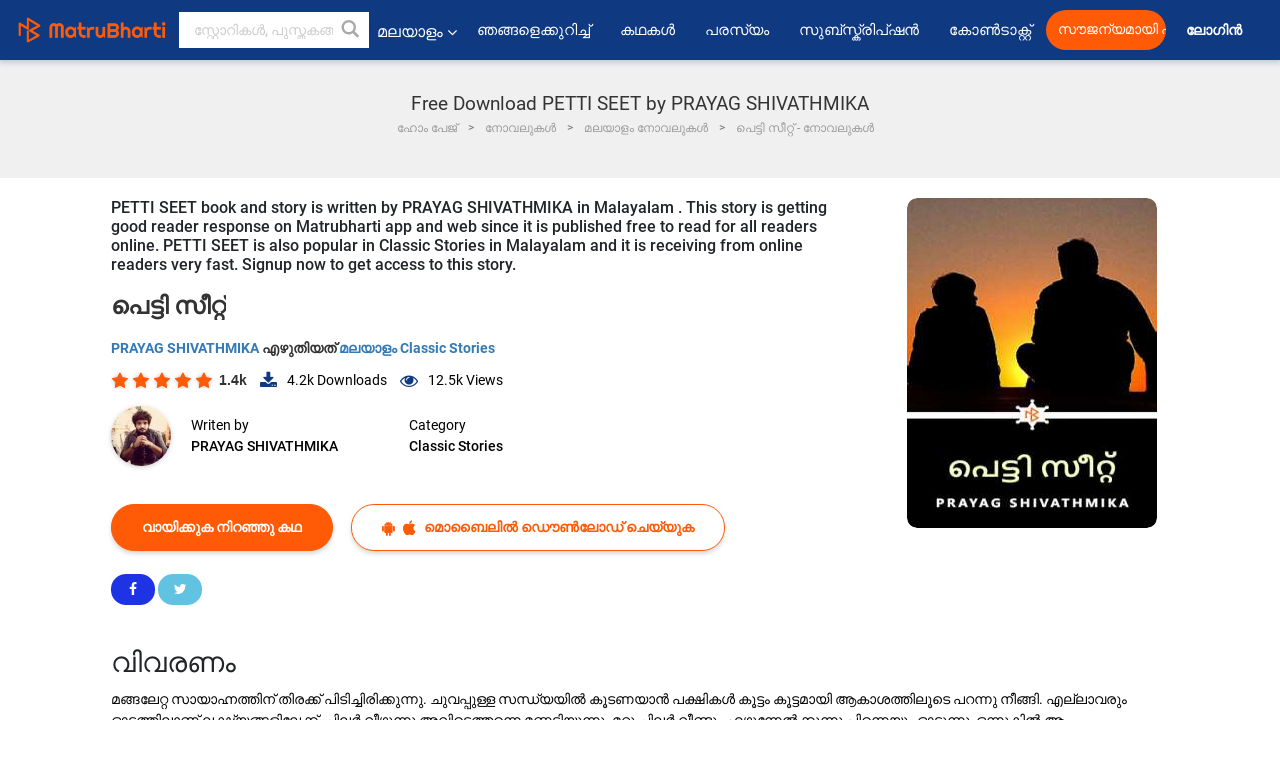

--- FILE ---
content_type: text/html; charset=UTF-8
request_url: https://malayalam.matrubharti.com/book/19918118/petti-seet-by-prayag-shivathmika
body_size: 18266
content:
<!DOCTYPE html>
<html lang="ml" prefix="og: http://ogp.me/ns# fb: http://ogp.me/ns/fb# video: http://ogp.me/ns/video#">
  <head>
  	<!-- Google Tag Manager -->
		<script>(function(w,d,s,l,i){w[l]=w[l]||[];w[l].push({'gtm.start':
		new Date().getTime(),event:'gtm.js'});var f=d.getElementsByTagName(s)[0],
		j=d.createElement(s),dl=l!='dataLayer'?'&l='+l:'';j.async=true;j.src=
		'https://www.googletagmanager.com/gtm.js?id='+i+dl;f.parentNode.insertBefore(j,f);
		})(window,document,'script','dataLayer','GTM-MC2ZBLS');</script>
		<!-- End Google Tag Manager -->

	<meta charset="utf-8">
	<meta http-equiv="X-UA-Compatible" content="IE=edge">
	<meta name="viewport" content="width=device-width, initial-scale=1">
	<meta http-equiv="Content-Type" content="text/html;charset=utf-8" />
		<meta name="csrf-token" content="C4KjG0qNY7kGGnOMJZUrA8U1fELOr1A5ILmbbpsv">
		 
		<title>Free Download PETTI SEET by PRAYAG SHIVATHMIKA in Malayalam Classic Stories | മാതൃഭാരതി</title> 
		<meta name="keywords" content="PETTI SEET, PETTI SEET pdf download and read, PETTI SEET in Malayalam, PRAYAG SHIVATHMIKA in Malayalam short stories PDF download">
		<meta name="description" content="Free Read and Download PDF of PETTI SEET by PRAYAG SHIVATHMIKA on Matrubharti">
		
	<meta name="robots" content="all, max-snippet:150,  max-video-preview :180" />
	<meta name="googlebot" content="all, max-snippet:150,  max-video-preview :180" />
	<meta name="googlebot-news" content="all, max-snippet:150,  max-video-preview :180" />
		<link rel="shortcut icon" href="https://mbweb.b-cdn.net/assets/images/favicon/favicon.ico" type="image/x-icon"> 
	<!-- <link rel="icon" href="https://mbweb.b-cdn.net/assets/images/favicon/favicon.ico" type="image/icon">  -->
	
	
	<meta name="application-name" content="Matrubharti">
	<meta property="fb:app_id" content="944887672197779" /> 
	<meta property="fb:pages" content="421544768023245" />
	<meta property="al:android:url" content="https://malayalam.matrubharti.com/book/19918118/petti-seet-by-prayag-shivathmika">
    <meta property="al:android:package" content="com.nichetech.matrubharti">
    <meta property="al:android:app_name" content="Matrubharti">
	<meta property="al:ios:url" content="https://malayalam.matrubharti.com/book/19918118/petti-seet-by-prayag-shivathmika" />
    <meta property="al:ios:app_store_id" content="1013445673" />
    <meta property="al:ios:app_name" content="Matrubharti" />
		
		<meta property="og:site_name" content="Matrubharti">
	<meta property="og:url" content="https://malayalam.matrubharti.com/book/19918118/petti-seet">
	<meta property="og:title" content="പെട്ടി സീറ്റ്">
			<meta name="twitter:title" content="Free Download PETTI SEET by PRAYAG SHIVATHMIKA in Malayalam Classic Stories | മാതൃഭാരതി"><meta property="og:description" content="മങ്ങലേറ്റ സായാഹ്നത്തിന് തിരക്ക് പിടിച്ചിരിക്കുന്നു. ചുവപ്പുള്ള സന്ധ്യയിൽ കൂടണയാൻ  പക്ഷികൾ കൂട്ടം കൂട്ടമായി ആകാശത്തിലൂടെ പറന്നു നീങ്ങി. എല്ലാവരും  ഓട്ടത്തിലാണ് ലക്ഷ്യങ്ങളിലേക്ക്, ചിലർ വീഴുന്നു അവിടെത്തന്നെ മണ്ണടിയുന്നു. മറ്റു ചിലർ വീണ്ടും എഴുന്നേൽക്കുന്നു പിന്നെയും ഓടുന്നു, ഒന്നുകിൽ ആ ലക്ഷ്യത്തിലേക്ക്  അല്ലെങ്കിൽ മറ്റൊന്നിലേക്ക്. നഗരമധ്യത്തിലെ ട്രാഫിക് സിഗ്നലിൽ  സ്ഥാപിച്ച ക്യാമറ ഫ്ലാഷ് അടിച്ചു, അടുത്തുള്ള ബസ്റ്റോപ്പിൽ നിന്നിരുന്ന മജീദിന്റെ  കണ്ണുകളിൽ ആ  പ്രകാശം പ്രതിഫലിച്ചു. ദിനവും കണ്ടുകൊണ്ടിരിക">
			<meta name="twitter:description" content="Free Read and Download PDF of PETTI SEET by PRAYAG SHIVATHMIKA on Matrubharti"><meta property="og:image" content="https://malayalam.matrubharti.com/book-cover/1632124500_072617900.jpg/malayalam">
			<meta name="twitter:image" content="https://malayalam.matrubharti.com/book-cover/1632124500_072617900.jpg/malayalam"> 
	<meta property="og:image:type" content="image/jpeg" /> 
	<meta property="og:image:alt" content="Free Download PETTI SEET by PRAYAG SHIVATHMIKA in Malayalam Classic Stories | മാതൃഭാരതി">
	<meta property="og:image:width" content="600" />
    <meta property="og:image:height" content="314" />
	
	<meta property="og:type" content="article">
	<meta property="article:publisher" content="https://www.facebook.com/matrubharti" />
	<meta name="author" content="">
	<meta name="twitter:card" content="summary_large_image">
	<meta name="twitter:site" content="@MatruBharti">
	<meta name="twitter:creator" content="@MatruBharti">
	
    <meta name="twitter:image:type" content="image/jpeg" /> 
	<meta name="twitter:app:name:iphone" content="Matrubharti">
	<meta name="twitter:app:id:iphone" content="1013445673">
	<meta name="twitter:app:name:ipad" content="Matrubharti">
	<meta name="twitter:app:id:ipad" content="1013445673">
	<meta name="twitter:app:name:googleplay" content="Matrubharti">
	<meta name="twitter:app:id:googleplay" content="com.nichetech.matrubharti">

<link rel="canonical" href="https://malayalam.matrubharti.com/book/19918118/petti-seet-by-prayag-shivathmika" />
<link rel="amphtml" href="https://malayalam.matrubharti.com/amp/book/19918118/petti-seet-by-prayag-shivathmika">
<link rel="alternate" hreflang="en" href="https://www.matrubharti.com/book/19918118/petti-seet-by-prayag-shivathmika" />
<link rel="alternate" hreflang="ml" href="https://malayalam.matrubharti.com/book/19918118/petti-seet-by-prayag-shivathmika" />
<link rel="alternate" hreflang="x-default" href="https://www.matrubharti.com/book/19918118/petti-seet-by-prayag-shivathmika" />
	
	<script type="text/javascript">
		var APP_URL = "https:\/\/malayalam.matrubharti.com\/"
		var webiste = "normal";
	</script>

			
		<script>window._token="C4KjG0qNY7kGGnOMJZUrA8U1fELOr1A5ILmbbpsv",window.url="https://malayalam.matrubharti.com/book/19918118/petti-seet-by-prayag-shivathmika",window.save="സംരക്ഷിക്കുക",window.series_available_please="write-story.series_available_please",window.minimum_four_char="കുറഞ്ഞത് നാല് കഥാപാത്രങ്ങളുടെ പേരെഴുത്തുക ",window.save_draft="നിങ്ങളുടെ കഥ ഡ്രാഫ്റ്റിൽ സേവ് ചെയ്യപ്പെട്ടു",window.follow="പിന്തുടരുക",window.following="പിന്തുടരുന്നു",window.thanks_rating="റേറ്റിംഗിന് നന്ദി",window.successfully_rating="റേറ്റിംഗും അവലോകനവും വിജയകരമായി അപ്‌ഡേറ്റുചെയ്‌തു!",window.star_rating_error="സ്റ്റാർ റേറ്റിങ് ..കുറഞ്ഞത് 0.5 ആവശ്യമാണ്.",window.book_rating="കുറഞ്ഞത് 0.5 റേറ്റിങ് എങ്കിലും കൊടുക്കുക",window.mobile_number_validation="മൊബൈൽ നമ്പർ നൽകുക",window.enter_velid_mobile_six_char=" നിങ്ങളുടെ മൊബൈൽ‌ നമ്പറിൽ‌ കുറഞ്ഞത് 6 അക്കങ്ങളെങ്കിലും അടങ്ങിയിരിക്കണം",window.download_link_success="ഡൗൺലോഡ് ലിങ്ക് നിങ്ങളുടെ മൊബൈൽ നമ്പറിലേക്ക് വിജയകരമായി അയച്ചു.",window.login_validation="നിലവിൽ ഉള്ള  ഇമെയിൽ ഐഡി / മൊബൈൽ നമ്പർ നൽകുക",window.event_enter_name="നിങ്ങളുടെ പേര് ടൈപ്പ് ചെയ്യുക",window.event_enter_email_valid="പ്രാമാണികമായ  ഇ-മെയിൽ വിലാസം ടൈപ്പ് ചെയ്യുക",window.email_validation="നിങ്ങളുടെ ഇ-മെയിൽ വിലാസം നൽകുക.",window.captcha_required="Captcha Required!",window.email_validation_valid="വാലിഡ് ആയ ഇ-മെയിൽ വിലാസം നൽകുക ..",window.message_validation="സന്ദേശം നൽകുക.",window.enter_velid_mobile_email_six_char="നിങ്ങളുടെ ഇ-മെയിൽ ഐ ഡി യിലും  മൊബൈൽ നമ്പറിലും  കുറഞ്ഞത് 6 ആറു ക്യാരക്റ്റർസ്  അടങ്ങിയിരിക്കണം",window.enter_user_name="നിങ്ങളുടെ ഉപയോക്തൃനാമം നൽകുക.",window.name_already_exist="ക്ഷമിക്കണം, ഈ പേര് ഇതിനകം നിലവിലുണ്ട്. മറ്റൊന്ന് ഉപയോഗിക്കുക",window.username_not_available="ഈ യുസർ നെയിം മാതൃഭാരതിയിൽ ലഭ്യമല്ല. ദയവായി മറ്റൊന്ന് ശ്രമിക്കുക.",window.enter_user_name1="ഉപയോക്തൃനാമം നൽകുക",window.username_update_msg="നിങ്ങളുടെ യുസർ നെയിം വിജയകരമായി അപ്‌ഡേറ്റുചെയ്‌തു",window.only_number_not_allow="സ്‌പെഷ്യൽ ക്യാരക്റ്ററിനു ഒപ്പം  നമ്പർ അനുവദനീയമല്ല",window.enter_velid_mobile="നിലവിൽ ഉള്ള  മൊബൈൽ നമ്പർ നൽകുക",window.valid_enter_otp="OTPഎന്റർ ചെയ്യുക",window.special_character_is_not="ആദ്യവും അവസാനവും സ്‌പെഷ്യൽ ക്യാരക്റ്റർ അനുവദനീയമല്ല",window.contains_invilid="അസാധുവായ അക്ഷരങ്ങൾ അടങ്ങിയിരിക്കുന്നു",window.can_not_be_all="എല്ലാം അക്കങ്ങൾ ആവാൻ പാടില്ല",window.consecutive_special="തുടർച്ചയായി സ്‌പെഷ്യൽ ക്യാരക്റ്റർസ്  അനുവദനീയമല്ല",window.please_enter_name="നിങ്ങളുടെ പേര് ടൈപ്പ് ചെയ്യുക",window.select_category="വിഭാഗം തിരഞ്ഞെടുക്കുക",window.select_language="ഭാഷ തിരഞ്ഞെടുക്കുക",window.select_tag="ടാഗ് തിരഞ്ഞെടുക്കുക",window.tag_language="ഭാഷയും വിഭാഗവും തിരഞ്ഞെടുക്കുക",window.file_not_support="write-story.file_not_support",window.title_add_to_favorite="ഫേവറൈറ്റിൽ കൂട്ടി ചേർക്കുക",window.added_to_favorite_list="ഫേവറൈറ്റ് ലിസ്റ്റിൽ ആഡ് ചെയ്തു ",window.title_remove_from_favorite="ഫേവറൈറ്റിൽ നിന്ന് നീക്കംചെയ്യുക",window.favourite_list_msg_remove="ഫേവറൈറ് ലിസ്റ്റിൽ നിന്ന് നീക്കംചെയ്‌തു",window.allow_only_100_charecter="common.allow_only_100_charecter",window.give_rating="ദയവായി റേറ്റിംഗ് നൽകുക",window.sending="അയയ്ക്കുന്നു",window.send_review="അവലോകനം അയയ്‌ക്കുക",window.limit_bites_word="പരമാവധി പദങ്ങളുടെ പരിധി 500 ആണ്",window.special_charecter_error="സ്‌പെഷ്യൽ ക്യാരക്ടർസ് അനുവദനീയം അല്ല",window.username_validation_four="യൂസർ നെയിം കുറഞ്ഞത് നാലക്ഷരങ്ങൾ ഉണ്ടായിരിക്കണം",window.username_validation_fifty="യൂസർ നെയിം അങ്ങേയറ്റം അൻപത് അക്ഷരങ്ങൾ ഉണ്ടാവാൻ പാടുള്ളു",window.languageName="malayalam";</script>

	<link media="all" rel="stylesheet" href="https://mbweb.b-cdn.net/assets/web/css/font-awesome.min.css?v=8.1" async defer/>
    <!-- <link rel="stylesheet" href="https://mbweb.b-cdn.net/assets/css/bootstrap.min.css" /> -->
    <link media="all" rel="stylesheet" href="https://mbweb.b-cdn.net/assets/bootstrap/bootstrap.min.css"/>
	 <link media="all" href='https://fonts.googleapis.com/css?family=Poppins' rel='stylesheet' type='text/css'>
    <!-- <link rel="stylesheet" href="https://cdn.jsdelivr.net/npm/bootstrap@4.0.0/dist/css/bootstrap.min.css" integrity="sha384-Gn5384xqQ1aoWXA+058RXPxPg6fy4IWvTNh0E263XmFcJlSAwiGgFAW/dAiS6JXm" crossorigin="anonymous"> -->

	<link rel="stylesheet" href="https://mbweb.b-cdn.net/assets/css/jquery-ui.css?v=8.1" />
	<link rel="stylesheet" media="all" href="https://mbweb.b-cdn.net/assets/dist/common_for_all_site.css?v=8.1" async/>
	
		
	  
<link rel="stylesheet" href="https://mbweb.b-cdn.net/assets/dist/main.css?v=8.1" />
<link rel="stylesheet" href="https://mbweb.b-cdn.net/assets/dist/maudio.css?v=8.1" />

	
	 
	
	<link rel="stylesheet" media="all" href="https://mbweb.b-cdn.net/assets/css/star-rating.min.css?v=8.1" />
		
		<link rel="stylesheet" media="all" href="https://mbweb.b-cdn.net/assets/dist/navigation.css?v=8.1" />
	<link rel="stylesheet" media="all" href="https://mbweb.b-cdn.net/assets/dist/common-web.css?v=8.1" />

			<link rel="stylesheet" media="all" href="https://mbweb.b-cdn.net/assets/dist/lang_custom_mal.css?v=8.1" />
		
	<script async src="https://cdn.zipy.ai/sdk/v1.0/zipy.min.umd.js" crossorigin="anonymous"></script> <script> window.zipy && window.zipy.init('d900b678');</script>

	<style type="text/css">.rating-stars{cursor:auto!important}
	.new-breadcrumb .google-auto-placed{
		display: none;
	}
</style>
			<script src="https://mbweb.b-cdn.net/js/jquery-3.3.1.min.js?v=8.1"></script>
	<script type="text/javascript" src="https://mbweb.b-cdn.net/js/maudio.js?v=8.1"></script>
	<script type="text/javascript" src="https://mbweb.b-cdn.net/js/audioconfig.js?v=8.1"></script>

		
		<script async src="https://accounts.google.com/gsi/client"></script>
    <meta name="google-signin-scope" content="profile email">
    <meta name="google-signin-client_id" content="157969769344-3s1n3pu45gnbrq4nds2ga67mc7edlkkl.apps.googleusercontent.com">
	<script async defer src="https://apis.google.com/js/platform.js?onload=init"></script>
		
	<!-- ANALYTICS -->
	<script>
	(function(i,s,o,g,r,a,m){i['GoogleAnalyticsObject']=r;i[r]=i[r]||function(){
	(i[r].q=i[r].q||[]).push(arguments)},i[r].l=1*new Date();a=s.createElement(o),
	m=s.getElementsByTagName(o)[0];a.async=1;a.src=g;m.parentNode.insertBefore(a,m)
	})(window,document,'script','https://mbweb.b-cdn.net/js/analytics.js','ga');

	ga('create', 'UA-59726154-1', 'auto');
	ga('send', 'pageview');
	</script>	<!-- Facebook Pixel Code -->
	<script>
		!function(h,a,i,c,j,d,g){if(h.fbq){return}j=h.fbq=function(){j.callMethod?j.callMethod.apply(j,arguments):j.queue.push(arguments)};if(!h._fbq){h._fbq=j}j.push=j;j.loaded=!0;j.version="2.0";j.queue=[];d=a.createElement(i);d.async=!0;d.src=c;g=a.getElementsByTagName(i)[0];g.parentNode.insertBefore(d,g)}(window,document,"script","https://connect.facebook.net/en_US/fbevents.js");
		fbq('init', '2438210503110048'); 
		fbq('track', 'PageView');
		//fbq('set', 'autoConfig', 'false');
	</script>
	<noscript> <img height="1" width="1" src="https://www.facebook.com/tr?id=2438210503110048&ev=PageView&noscript=1"/> </noscript>
	<!-- End Facebook Pixel Code -->
			<script async src="https://pagead2.googlesyndication.com/pagead/js/adsbygoogle.js?client=ca-pub-6029153700986991"
     crossorigin="anonymous"></script>
</head>
<body class="mbvishesh">
	<!-- Google Tag Manager (noscript) -->
	<noscript>
		<iframe src="https://www.googletagmanager.com/ns.html?id=GTM-MC2ZBLS"	height="0" width="0" style="display:none;visibility:hidden"></iframe>
	</noscript>
	<!-- End Google Tag Manager (noscript) -->
		
	<div id="divLoading"></div>
	
	 
    
    <div class="modal fade modal_app" id="conformationPopup" role="dialog">
	  <div class="modal-dialog">
		<div class="modal-content">
		  <div class="modal-header"> <button type="button" class="close" data-dismiss="modal">&times;</button> </div>
		  <div class="modal-body">
			<a href="https://apps.matrubharti.com"><button class="btn btn-info"><i class="fa fa-download" aria-hidden="true"></i> Download Our App</button></a>
			<div class="or-line"> <span>OR</span> </div>
			<button class="btn btn-info" data-dismiss="modal"><i class="fa fa-play" aria-hidden="true"></i> Continue On Web</button>
		  </div>
		</div>
	  </div>
	</div>
	
	<div id="dialog-message" title="Link Sent" style="display:none;"><p> The Download Link has been successfully sent to your Mobile Number. Please Download the App.</p></div>
	
	<div class="common_loader" style="display:none;"><p><img style="height:100px;" src="https://mbweb.b-cdn.net/assets/images/loader1.gif" alt="മാതൃഭാരതി Loading..."></p></div>
	
	<!-- Header -->
	<div class="modal fade" id="limitPlan" role="dialog" >
  <div class="modal-dialog">
	<div class="modal-content">
	  <div class="modal-header"><button type="button" class="close" data-dismiss="modal">&times;</button></div>
	  <div class="modal-body">Your daily story limit is finished please upgrade your plan</div>
	  <a href="/subscription">Yes</a>         
	  <button type="button" class="close" data-dismiss="modal">No</button>      
	</div>
  </div>
</div>

 
<nav class="navbar navbar-expand-lg navbar-inverse customnav darkHeader stick-nav top-header">
  <div class="container-fluid">
	<div class="row-flex">
	  <div class="navbar-header inner-page-header align-items-center">
		<!-- <button type="button" class="navbar-toggle collapsed" data-toggle="collapse" data-target="#navbar" aria-expanded="false" aria-controls="navbar">
		  <span class="sr-only">Toggle navigation</span>
		  <span class="icon-bar"></span>
		  <span class="icon-bar"></span>
		  <span class="icon-bar"></span>
		</button>
		 -->
				  <a class="navbar-brand" href="https://malayalam.matrubharti.com"><img src="https://mbweb.b-cdn.net/mail/logo_2_0_orange.png" class="inner-display" alt="മാതൃഭാരതി" title="മാതൃഭാരതി" style="height: 26px;"/></a>
		
		
		 
		  <div class="search-main inner-display">
						  			  	<form method="GET" action="https://malayalam.matrubharti.com/search" accept-charset="UTF-8" id="search0">
			  						<div class="input-group">
			  <input type="keyword" name="keyword" aria-label="keyword" placeholder=" സ്റ്റോറികൾ, പുസ്തകങ്ങൾ, രചയിതാക്കൾ എന്നിവ തിരയുക" maxlength="150" class="search form-control white-bg" id="keyword0">
			  <button type="submit" role="button" aria-label="search" class="">
				<svg width="20" height="20" viewBox="0 0 17 18" class="" xmlns="http://www.w3.org/2000/svg"><g fill="#4a4a4a" fill-rule="evenodd"><path class="_2BhAHa" d="m11.618 9.897l4.225 4.212c.092.092.101.232.02.313l-1.465 1.46c-.081.081-.221.072-.314-.02l-4.216-4.203"></path><path class="_2BhAHa" d="m6.486 10.901c-2.42 0-4.381-1.956-4.381-4.368 0-2.413 1.961-4.369 4.381-4.369 2.42 0 4.381 1.956 4.381 4.369 0 2.413-1.961 4.368-4.381 4.368m0-10.835c-3.582 0-6.486 2.895-6.486 6.467 0 3.572 2.904 6.467 6.486 6.467 3.582 0 6.486-2.895 6.486-6.467 0-3.572-2.904-6.467-6.486-6.467"></path></g></svg>
			  </button>
			</div>
			</form>
		  </div>
				
	    <ul class="language-selection" id="lang_ddr">
		  <li class="dropdown">
			<a href="#" class="dropdown-toggle align-items-center" data-toggle="dropdown" role="button" aria-haspopup="true" aria-expanded="false">
			  മലയാളം			<i class="fa fa-angle-down" style="margin:0 4px"></i></a>
						<ul class="dropdown-menu" onClick="facebookpixel_lang()" style="">
			  <li class=""><a href="https://www.matrubharti.com/" data-value="English">English</a></li>
			  <li class=""><a href="https://hindi.matrubharti.com/" data-value="हिंदी">हिंदी</a></li>  
			  <li class=""><a href="https://gujarati.matrubharti.com/" data-value="ગુજરાતી">ગુજરાતી</a></li>
			  <li class=""><a href="https://marathi.matrubharti.com/" data-value="मराठी">मराठी</a></li>
			  <li class=""><a href="https://tamil.matrubharti.com/stories/new-released" data-value="தமிழ்">தமிழ்</a></li>
			  <li class=""><a href="https://telugu.matrubharti.com/stories/new-released" data-value="తెలుగు">తెలుగు</a></li>
			  <li class=""><a href="https://bengali.matrubharti.com/stories/new-released" data-value="বাংলা">বাংলা</a></li>
			  <li class="active"><a href="https://malayalam.matrubharti.com/stories/new-released" data-value="മലയാളം">മലയാളം</a></li>
			  <li class=""><a href="https://kannada.matrubharti.com/stories/new-released" data-value="ಕನ್ನಡ">ಕನ್ನಡ</a></li>
			  <li class=""><a href="https://urdu.matrubharti.com/stories/new-released" data-value="اُردُو">اُردُو</a></li>
			  <!-- <li class=""><a href="https://french.matrubharti.com/" data-value="français">français</a></li>
			  <li class=""><a href="https://spanish.matrubharti.com/" data-value="Español">Español</a></li> -->
			</ul> 
		  </li>
		</ul>
		<a rel="noopener" aria-label="matrubharti app" href="https://apps.matrubharti.com"><div class="appIcon"></div></a>
	  </div>
	  
	  <div class="header-right align-items-center">
		<div id="navbar" class="collapse navbar-collapse inner-page-nav" style="">
		  <ul class="nav navbar-nav align-items-center">
		  	<li class=""><a class="btn-hover nav-link" href="https://malayalam.matrubharti.com/about-us">ഞങ്ങളെക്കുറിച്ച്</a></li>
		  
			<!-- <li class="vishesh_mega_menu align-items-center">
				<a href="http://bitesapp.in/" class="dropdown-toggle js-activated disabled btn-hover" >ഉദ്ധരണികൾ <i class="fa fa-angle-down"></i> </a>
				<ul class="dropdown-menu">
					<li class="sub_ddr">
					  <ul>
						<li><a href="http://bitesapp.in/" target="_blank">ട്രെൻഡുചെയ്യുന്ന ഉദ്ധരണികൾ</a></li>
						<li><a href="https://video.matrubharti.com/" target="_blank">ഷോർട് വീഡിയോകൾ</a></li>
						<li></li>
					  </ul>
					</li>
				</ul>
			</li> -->
			
						  <li class="align-items-center"><a class="btn-hover" href="https://malayalam.matrubharti.com/stories/new-released">കഥകൾ</a></li>
						
			<li class="align-items-center"><a target="_blank" class="btn-hover" href="https://malayalam.matrubharti.com/advertiser">പരസ്യം</a></li>
			
			<li class="align-items-center"><a target="_blank" class="btn-hover" href="https://malayalam.matrubharti.com/subscription">സുബ്സ്ക്രിപ്ഷൻ</a></li>
			
			<li class="align-items-center"><a target="_blank" class="btn-hover" href="https://malayalam.matrubharti.com/contact">കോൺടാക്റ്റ്</a></li>
		  </ul>   
		  
		</div>

		<div class="right-items align-items-center">
		  		  
		  <div class="write-now">
						  <a href="https://malayalam.matrubharti.com/benefits-to-authors" class="btn btn-hover-blue">സൗജന്യമായി പ്രസിദ്ധീകരിക്കുക</a>
					  </div>   
		 
		  			   
				<div class="sing_in">
					<ul><li><a href="#" data-toggle="modal" data-target="#loginmodal" data-dismiss="modal" onClick="facebookpixel()">ലോഗിൻ </a></li></ul>
				</div> 
			  					</div>
	  </div>
	</div>
</nav>
	
	
	
	<!-- Body -->
	<div class="modal fade" id="fivebookreadafterpopup" tabindex="-1" role="dialog" aria-labelledby="exampleModalLabel" aria-hidden="true" style="display: none;">
	<div class="modal-dialog denied-read-book" role="document">
		<div class="modal-content modal-content-book">
			<div class="modal-header close-denied-button-header" il_cc1="1">
				<button type="button" class="close close-denied-button" data-dismiss="modal">×</button>
			</div>
			<div class="modal-body">
				<div class="model-send-img">
					<img src="https://mbweb.b-cdn.net/assets/images/Artboard.svg" alt="Artboard">
					<div class="download-m-app">
						<hr>
						<h1 class="title-descri">To read all the chapters,<br> Please Sign In</h1>
						<h5 class="download-m-link"></h5>
						<div id="sms-block-parent">
							<div class="input-group r-input-group">
								<form id="customlogin">
									<input type="hidden" name="_token" value="dnpRGbVwkXMFd5eEEwpwktxgJDKIDfmmo0r0GzVD">
									<div class="flag-container-5">
										<input autofocus="" type="text" name="tb_username_new" id="tb_username_new" placeholder="E-mail or Mobile number" value="" maxlength="50">
									</div>
									<input type="hidden" name="countryCode" id="countryCode" value="91">
									<button type="submit" id="btnSignin" class="sendButton-book">Login</button>
								</form>
							</div>
						</div>
					</div>
				</div>
			</div>
		</div>
	</div>
</div>
<div class="clearfix"></div>

<section class="new-breadcrumb">
	<div class="container">	
		<div class="row">	
			<div class="col-md-12">
				<div class="meta_parent mb-0">     
					<h1 class="mb-0">Free Download PETTI SEET by PRAYAG SHIVATHMIKA</h1>
					<ol class="breadcrumb commonbreadcrumb" itemscope itemtype="http://schema.org/BreadcrumbList">
								<li class="breadcrumb-item" itemprop="itemListElement" itemscope itemtype="http://schema.org/ListItem">
									<meta itemprop="position" content="1"/>
									<a itemprop="item" href="https://malayalam.matrubharti.com"><span itemprop="name">ഹോം പേജ്</span></a>
								</li>
								<li class="breadcrumb-item" itemprop="itemListElement" itemscope itemtype="http://schema.org/ListItem">
									<meta itemprop="position" content="2"/>
									<a itemprop="item" href="https://malayalam.matrubharti.com/novels"><span itemprop="name">നോവലുകൾ</span></a>
								</li>
								<li class="breadcrumb-item" itemprop="itemListElement" itemscope itemtype="http://schema.org/ListItem">
									<meta itemprop="position" content="3"/>
									<a itemprop="item" href="https://malayalam.matrubharti.com/novels/malayalam"><span itemprop="name">മലയാളം നോവലുകൾ</span></a>
								</li>
								<li class="breadcrumb-item active" itemprop="itemListElement" itemscope itemtype="http://schema.org/ListItem">
									<meta itemprop="position" content="4"/>
									<a itemprop="item" href="https://malayalam.matrubharti.com/book/19918118/petti-seet"><span itemprop="name">പെട്ടി സീറ്റ് - നോവലുകൾ</span></a>
								</li>
							</ol>

				</div> 
				
						  
			</div>

		</div>
	</div>
</section>

<section class="book-detail-inner bookdetailmain-section bookseriesdetailpage">
	<div class="custom-container container">    
		<article>
			<div class="row">
				<div class="col-lg-12 col-md-12 col-sm-12 malayalam">
					<div class="user-profile-section">



						<div class="book-details-right">  
								<h6 class="text-new">PETTI SEET book and story is written by PRAYAG SHIVATHMIKA in Malayalam . This story is getting good reader response on Matrubharti app and web since it is published free to read for all readers online. PETTI SEET is also popular in Classic Stories in Malayalam and it is receiving from online readers very fast. Signup now to get access to this story.</h6>
							<div class="book-title-div">

								<h2 class="section-title">പെട്ടി സീറ്റ് </h2>
								
							</div>
							<p class="small-title"> 								<a href="https://malayalam.matrubharti.com/prayagshivathmikaprayagappugmail.com022916" >PRAYAG SHIVATHMIKA  </a>
								എഴുതിയത്

																<a href="https://malayalam.matrubharti.com/stories/classic-stories">
									 
											
										മലയാളം Classic Stories
										</a>
								</p>
                        <div class="user-likes-share-links">
																		<div class="star-rates xs-margin"><div class="stars-main"><input type="hidden" id="input-3"  value="5" name="input-3" class="rating rating-loading" data-min="0" data-max="5" data-step="0.1"></div></div>
									<span class="user-book-stars xs-margin">1.4k</span>
									
									<ul class="download-main-inner-links">
																				<li><p class="inline-block"><i class="fa fa-download" aria-hidden="true"></i><span class="">4.2k</span> Downloads</p></li>
																																								<li><p class="inline-block"><i class="fa fa-eye" aria-hidden="true"></i><span class="">12.5k</span> Views</p></li>
																													</ul>
								</div>
								<!---->

								<div class="author-details row no-gutters">
									<div class="col-md-8">
										<div class=" bgnone">
											<div class="follow-board new-follow-board seriesDetail-author">
												<div class="follow-board-text center-block">
													<a href="https://malayalam.matrubharti.com/prayagshivathmikaprayagappugmail.com022916" target="_blank"> <img class="carousal-img user-sidebar-image" data-toggle="tooltip" src="https://mbassets.b-cdn.net/cdni/avtar-u/1631912385_045620300.jpg?w=100&amp;q=50" onError="this.src='https://mbweb.b-cdn.net/images/nouser.png'" alt="PRAYAG SHIVATHMIKA" loading="lazy" /> </a>

													<div class="blue_tick_parent"> <p> Writen by <a href="https://malayalam.matrubharti.com/prayagshivathmikaprayagappugmail.com022916">	PRAYAG SHIVATHMIKA  </a></p> </div>

													<div class="blue_tick_parent" >
														<p>Category									<a href="https://malayalam.matrubharti.com/stories/classic-stories">
									 
											
										Classic Stories
										</a></p>
													</div>

													
																																							<!-- <a class="btn-mb btn-orange follow-btn" href="#" data-toggle="modal" data-target="#loginmodal" data-dismiss="modal"> പിന്തുടരുക</a> -->
																																						</div>
											</div>


										</div>
									</div>
								</div>
                        <div class="new-follow-board-btn buttons-share-links">
									<div class="inline-block">
																																								<a class="btn-mb btn-orange" href="https://malayalam.matrubharti.com/book/read/content/19918118/petti-seet">വായിക്കുക നിറഞ്ഞു കഥ</a>
																																							</div>
									<div class="inline-block">
																				<a class="btn-mb btn-blue" href="#" id="btnDownloadLink"> <i class="fa fa-android "></i> <i class="fa fa-apple "></i> മൊബൈലിൽ ഡൌൺലോഡ് ചെയ്യുക</a>
																			</div>
									<div class="clearfix"></div>
								</div>
								<div class="social-media-buttons">
									<a href="https://www.facebook.com/MatrubhartiApp/" class="button facebook">
										<i class="fa fa-facebook"></i>
									</a>

									<a href="https://twitter.com/matrubharti" class="button twitter">
										<i class="fa fa-twitter"></i> 
									</a>
								</div>
								<br>
			</div>

			<div class="user-bookprofile-img" value="1632124500_072617900.jpg"  >
																					
																															<img class="user-bookprofile-img" src="https://mbassets.b-cdn.net/cdni/book-cover/1632124500_072617900.jpg?w=250&amp;q=50" alt="പെട്ടി സീറ്റ് എഴുതിയത് PRAYAG SHIVATHMIKA in Malayalam" onError="this.src='https://mbassets.b-cdn.net/cdni/book-cover/mb_no_cover.png?w=250&amp;q=50'" loading="lazy" />
								<ul class="social-media-icons">
									<li title="Share via Facebook">
										<a href="javascript:void();" onClick="window.open('https://www.facebook.com/sharer/sharer.php?u=https://malayalam.matrubharti.com/book/19918118/petti-seet', 'facebook', 'menubar=no, toolbar=no, resizable=yes, scrollbars=yes, width=600, height=600, left=500, top=130');">
											<span class="facebook active"></span> 
										</a> 
									</li>
									<li title="Share via Twitter">
										<a href="javascript:void();" onClick="window.open('https://twitter.com/intent/tweet?url=https://malayalam.matrubharti.com/book/19918118/petti-seet', 'twitter', 'menubar=no,toolbar=no,resizable=yes,scrollbars=yes,width=600,height=600,left=500,top=130');">
											<span class="twitter active"></span> 
										</a> 
									</li>
									<li title="Share via WhatsApp">
										<a href="javascript:void();" onClick="window.open('https://api.whatsapp.com/send?phone=&text=https://malayalam.matrubharti.com/book/19918118/petti-seet', 'whatsapp', 'menubar=no,toolbar=no,resizable=yes,scrollbars=yes,width=750,height=600,left=400,top=130');">
											<span class="whatsapp active"></span> 
										</a>
									</li>
								</ul>
								<input type="hidden" name="user_id" id="user_id" value="">
								
							</div>

							<div class="bookshortdesc">

								<div class="row">
									<div class="col-md-12">
										<h3>വിവരണം</h3>
										<p class="quoted-text"> <span style='display:block;' id='toggledata_0'>മങ്ങലേറ്റ സായാഹ്നത്തിന് തിരക്ക് പിടിച്ചിരിക്കുന്നു. ചുവപ്പുള്ള സന്ധ്യയിൽ കൂടണയാൻ  പക്ഷികൾ കൂട്ടം കൂട്ടമായി ആകാശത്തിലൂടെ പറന്നു നീങ്ങി. എല്ലാവരും  ഓട്ടത്തിലാണ് ലക്ഷ്യങ്ങളിലേക്ക്, ചിലർ വീഴുന്നു അവിടെത്തന്നെ മണ്ണടിയുന്നു. മറ്റു ചിലർ വീണ്ടും എഴുന്നേൽക്കുന്നു പിന്നെയും ഓടുന്നു, ഒന്നുകിൽ ആ ലക്ഷ്യത്തിലേക്ക്  അല്ലെങ്കിൽ മറ്റൊന്നിലേക്ക്. നഗരമധ്യത്തിലെ ട്രാഫിക് സിഗ്നലിൽ  സ്ഥാപിച്ച ക്യാമറ ഫ്ലാഷ് അടിച്ചു, അടുത്തുള്ള ബസ്റ്റോപ്പിൽ നിന്നിരുന്ന മജീദിന്റെ  കണ്ണുകളിൽ ആ  പ്രകാശം പ്രതിഫലിച്ചു. ദിനവും കണ്ടുകൊണ്ടിരിക </span></p>

			</div>
		</div>
	</div>
</div>
<!-- new added on 31/07/2024 for all novels  -->

<div class="clearfix"></div>


<div class="col-xs-12 text-center">
	<div class="book-right-side new-mockup-header tags_header"
	style="margin-bottom:10px;box-shadow: 0 0px 0px 0 rgba(0,0,0,.3) !important">
	<h2>More Likes This</h2>
	<ul class="explore-more">
						
			<li class="explore-more-item">
				<a href="https://malayalam.matrubharti.com/book/19891388/vasanthamallikal-pukkunna-thazvaram-by-sarangirethick">
					<div class="audio-icon-parent you-may-like-audio">
						<img class="book-image" src="https://mbassets.b-cdn.net/cdni/book-cover/1595851284_090942000.jpg?w=250&amp;q=50"
						onError="this.src='https://mbassets.b-cdn.net/cdni/book-cover/mb_no_cover.png?w=250&amp;q=50'" alt="Book Image" loading="lazy" />
						<div class="book-text">
							<p>വസന്തമല്ലികൾ പൂക്കുന്ന താഴ്വാരം</p>
							<p>എഴുതിയത് 
								<a class="author-name" href="https://malayalam.matrubharti.com/reghuchandran"> Sarangirethick
									 
									<img class="verified" src="https://mbweb.b-cdn.net/assets/images/verified_icon.svg" alt="മാതൃഭാരതി പരിശോധിച്ചുറപ്പിച്ചു" /> 
									 
								</a>
							</p>
						</div>
					</div>
				</a>
			</li>

					
		</ul>
	</div>
</div>



<div class="col-xs-12 text-center">
      <div class="book-right-side new-mockup-header tags_header" style="margin-bottom:10px;box-shadow: 0 0px 0px 0 rgba(0,0,0,.3) !important">
          <h1>കൂടുതൽ രസകരമായ ഓപ്ഷനുകൾ</h1>
   <ul class="explore-more">   <li class="explore-more-item" title="മലയാളം Short Stories"><a class="explore-more-link" href="https://malayalam.matrubharti.com/stories/short-stories">മലയാളം Short Stories</a></li>
      <li class="explore-more-item" title="മലയാളം ആത്മീയ കഥ"><a class="explore-more-link" href="https://malayalam.matrubharti.com/stories/spiritual-stories">മലയാളം ആത്മീയ കഥ</a></li>
      <li class="explore-more-item" title="മലയാളം Fiction stories"><a class="explore-more-link" href="https://malayalam.matrubharti.com/stories/fiction-stories">മലയാളം Fiction stories</a></li>
      <li class="explore-more-item" title="മലയാളം Motivational Stories"><a class="explore-more-link" href="https://malayalam.matrubharti.com/stories/motivational-stories">മലയാളം Motivational Stories</a></li>
      <li class="explore-more-item" title="മലയാളം Classic Stories"><a class="explore-more-link" href="https://malayalam.matrubharti.com/stories/classic-stories">മലയാളം Classic Stories</a></li>
      <li class="explore-more-item" title="മലയാളം Children Stories"><a class="explore-more-link" href="https://malayalam.matrubharti.com/stories/children-stories">മലയാളം Children Stories</a></li>
      <li class="explore-more-item" title="മലയാളം Comedy stories"><a class="explore-more-link" href="https://malayalam.matrubharti.com/stories/comedy-stories">മലയാളം Comedy stories</a></li>
      <li class="explore-more-item" title="മലയാളം മാസിക"><a class="explore-more-link" href="https://malayalam.matrubharti.com/stories/magazine">മലയാളം മാസിക</a></li>
      <li class="explore-more-item" title="മലയാളം കവിത"><a class="explore-more-link" href="https://malayalam.matrubharti.com/stories/poems">മലയാളം കവിത</a></li>
      <li class="explore-more-item" title="മലയാളം യാത്രാ വിവരണം"><a class="explore-more-link" href="https://malayalam.matrubharti.com/stories/travel-stories">മലയാളം യാത്രാ വിവരണം</a></li>
      <li class="explore-more-item" title="മലയാളം Women Focused"><a class="explore-more-link" href="https://malayalam.matrubharti.com/stories/women-focused">മലയാളം Women Focused</a></li>
      <li class="explore-more-item" title="മലയാളം നാടകം"><a class="explore-more-link" href="https://malayalam.matrubharti.com/stories/drama">മലയാളം നാടകം</a></li>
      <li class="explore-more-item" title="മലയാളം Love Stories"><a class="explore-more-link" href="https://malayalam.matrubharti.com/stories/love-stories">മലയാളം Love Stories</a></li>
      <li class="explore-more-item" title="മലയാളം Detective stories"><a class="explore-more-link" href="https://malayalam.matrubharti.com/stories/detective-stories">മലയാളം Detective stories</a></li>
      <li class="explore-more-item" title="മലയാളം Moral Stories"><a class="explore-more-link" href="https://malayalam.matrubharti.com/stories/moral-stories">മലയാളം Moral Stories</a></li>
      <li class="explore-more-item" title="മലയാളം Adventure Stories"><a class="explore-more-link" href="https://malayalam.matrubharti.com/stories/adventure-stories">മലയാളം Adventure Stories</a></li>
      <li class="explore-more-item" title="മലയാളം Human Science"><a class="explore-more-link" href="https://malayalam.matrubharti.com/stories/human-science">മലയാളം Human Science</a></li>
      <li class="explore-more-item" title="മലയാളം സൈക്കോളജി"><a class="explore-more-link" href="https://malayalam.matrubharti.com/stories/philosophy">മലയാളം സൈക്കോളജി</a></li>
      <li class="explore-more-item" title="മലയാളം ആരോഗ്യം"><a class="explore-more-link" href="https://malayalam.matrubharti.com/stories/health">മലയാളം ആരോഗ്യം</a></li>
      <li class="explore-more-item" title="മലയാളം ജീവചരിത്രം"><a class="explore-more-link" href="https://malayalam.matrubharti.com/stories/biography">മലയാളം ജീവചരിത്രം</a></li>
      <li class="explore-more-item" title="മലയാളം Cooking Recipe"><a class="explore-more-link" href="https://malayalam.matrubharti.com/stories/cooking-recipe">മലയാളം Cooking Recipe</a></li>
      <li class="explore-more-item" title="മലയാളം കത്ത്"><a class="explore-more-link" href="https://malayalam.matrubharti.com/stories/letter">മലയാളം കത്ത്</a></li>
      <li class="explore-more-item" title="മലയാളം Horror Stories"><a class="explore-more-link" href="https://malayalam.matrubharti.com/stories/horror-stories">മലയാളം Horror Stories</a></li>
      <li class="explore-more-item" title="മലയാളം Film Reviews"><a class="explore-more-link" href="https://malayalam.matrubharti.com/stories/film-reviews">മലയാളം Film Reviews</a></li>
      <li class="explore-more-item" title="മലയാളം Mythological Stories"><a class="explore-more-link" href="https://malayalam.matrubharti.com/stories/mythological-stories">മലയാളം Mythological Stories</a></li>
      <li class="explore-more-item" title="മലയാളം Book Reviews"><a class="explore-more-link" href="https://malayalam.matrubharti.com/stories/book-reviews">മലയാളം Book Reviews</a></li>
      <li class="explore-more-item" title="മലയാളം ത്രില്ലർ"><a class="explore-more-link" href="https://malayalam.matrubharti.com/stories/thriller">മലയാളം ത്രില്ലർ</a></li>
      <li class="explore-more-item" title="മലയാളം Science-Fiction"><a class="explore-more-link" href="https://malayalam.matrubharti.com/stories/science-fiction">മലയാളം Science-Fiction</a></li>
      <li class="explore-more-item" title="മലയാളം ബിസിനസ്സ്"><a class="explore-more-link" href="https://malayalam.matrubharti.com/stories/business">മലയാളം ബിസിനസ്സ്</a></li>
      <li class="explore-more-item" title="മലയാളം കായികം"><a class="explore-more-link" href="https://malayalam.matrubharti.com/stories/sports">മലയാളം കായികം</a></li>
      <li class="explore-more-item" title="മലയാളം മൃഗങ്ങൾ"><a class="explore-more-link" href="https://malayalam.matrubharti.com/stories/animals">മലയാളം മൃഗങ്ങൾ</a></li>
      <li class="explore-more-item" title="മലയാളം ജ്യോതിഷം"><a class="explore-more-link" href="https://malayalam.matrubharti.com/stories/astrology">മലയാളം ജ്യോതിഷം</a></li>
      <li class="explore-more-item" title="മലയാളം ശാസ്ത്രം"><a class="explore-more-link" href="https://malayalam.matrubharti.com/stories/science">മലയാളം ശാസ്ത്രം</a></li>
      <li class="explore-more-item" title="മലയാളം എന്തും"><a class="explore-more-link" href="https://malayalam.matrubharti.com/stories/anything">മലയാളം എന്തും</a></li>
      <li class="explore-more-item" title="മലയാളം Crime stories"><a class="explore-more-link" href="https://malayalam.matrubharti.com/stories/crime-stories">മലയാളം Crime stories</a></li>
    </ul>
  </div>
</div>



<div class="clearfix"></div>

<div class="clearfix"></div>

	
</div>
</div>			
<div class="col-lg-3 col-md-4 col-sm-12">
</div>
</div>
<div class="clearfix"></div>
</article>
</div>
<button class="flashy__success" style="display:none;"></button>
<div class="clearfix"></div>
</section>
	
	<!-- Footer -->
	<div class="clearfix"></div>

	<!-- Modals -->
	<style>
/* Default disabled state */
#btnSignin:disabled {
    background-color: #ff4f087a !important; /* semi-transparent orange */
    border-color: #ff4f087a !important;
    cursor: not-allowed;
}

/* Enabled state */
#btnSignin.enabled-btn {
    background-color: #ff4f08 !important; /* solid orange */
    border-color: #ff4f08 !important;
    cursor: pointer !important;
}
</style>
<script src="https://cdnjs.cloudflare.com/ajax/libs/intl-tel-input/17.0.19/js/utils.js"></script>

<!-- Modals -->
	<!-- Home login Modal Start -->
	<div id="loginmodal" class="modal fade login-modal-main" role="dialog" data-backdrop="static" data-keyboard="false">
	  <div class="modal-dialog">
		<div class="modal-content">
		  <div class="modal-header"> <button type="button" class="close" id="close" data-dismiss="modal">&times;</button><h3 class="omb_authTitle">സ്വാഗതം</h3></div>
		  <div class="modal-body">
			<div class="social-buttons modal-socialbtn">
			  			  <button id="google-btn sign-in-or-out-button" style="margin-left: 25px;display:none;">ഗൂഗിൾ  അക്കൗണ്ടുമായി മുൻപോട്ടു പോവുക</button>
			  <button id="sign-in-or-out-button" class=" google-btn gmaillogin"><img src="/assets/images/google-w.png" alt="ഗൂഗിൾ  അക്കൗണ്ടുമായി മുൻപോട്ടു പോവുക" title="google">ഗൂഗിൾ  അക്കൗണ്ടുമായി മുൻപോട്ടു പോവുക</button>
			  <div class="or-line"> <span>അഥവാ</span></div>
			  <div class="row"><div class="col-md-12"><p class="text-center logincontinue-text">ഉപയോഗിച്ച് പ്രവേശിക്കുന്നത് തുടരുക</p></div></div>
			  			  <form id="frmLogin">
				<input type="hidden" name="_token" value="C4KjG0qNY7kGGnOMJZUrA8U1fELOr1A5ILmbbpsv">
				<input autofocus type="text" name="tb_username" id="tb_username" placeholder="ഇ-മെയിൽ അല്ലെങ്കിൽ മൊബൈൽ നമ്പർ" value="" maxlength="50">
				<input type="hidden" name="countryCode" id="countryCode" value='91'>
    <div class="form-group mt-2">
<div class="g-recaptcha" data-sitekey="6LdW8rcrAAAAAEZUXX8yh4UZDLeW4UN6-85BZ7Ie" data-callback="enableBtn"></div>
        <span id="captcha-error" class="text-danger" style="display:none;">Please complete the reCAPTCHA</span>
            </div>
				<!-- <button type="submit" id="btnSignin" class="blue-border-btn" type="button">ലോഗിൻ ചെയ്യുക</button> -->
<button id="btnSignin" class="blue-border-btn" disabled type="submit">
    ലോഗിൻ ചെയ്യുക
</button>  
			</form>
			</div>
			<p> By Login you agree to Matrubharti <a href="https://malayalam.matrubharti.com/terms-of-use" target="_blank"> "ഉപയോഗ നിബന്ധനകൾ | മാതൃഭാരതി" </a> and <a href="https://malayalam.matrubharti.com/privacy-policy" target="_blank">"സ്വകാര്യത നയം"</a> </p>
		  </div>
		</div>
	  </div>
	</div>
	<!-- Home login Modal End -->

	<!-- Verification login Modal Start -->
	<div id="verification-modal" class="modal fade login-modal-main verification-modal-main" role="dialog" data-backdrop="static" data-keyboard="false">
	  <div class="modal-dialog">
		<div class="modal-content">
		  <div class="modal-header"> <button type="button" class="close" id="close-verify" data-dismiss="modal">&times;</button><p class="modal-title">പരിശോധന</p></div>
		  <div class="modal-body">
			<div id="otp_success"></div>
			<div id="b_errorMsg"></div>
			<div class="verification-inner">
			  <div id="frmVerifyOtp">
				<div class="form-group">
				  <input placeholder="OTP നൽകുക" name="tb_otp" id="tb_otp" onkeypress="javascript:return isNumber(event)" maxlength="6" autocomplete="off" type="text">
				  <label style="margin: 0px 0 0 2px;color: red;font-family: monospace;" id="error_otp"></label>
				  <input type="hidden" name="_token" value="C4KjG0qNY7kGGnOMJZUrA8U1fELOr1A5ILmbbpsv">
				  <input type="hidden" name="tb_emailorMobile" id="tb_emailorMobile" value="">
				  				  <input type="hidden" name="previousURL" id="previousURL" value="">
				  				</div>
				<button id="btnVerifyOtp" class="blue-border-btn" type="button">പരിശോധിക്കുക</button>
				<br>
				<button id="btnResendOtp" class="blue-border-btn resend-link " type="button">OTP വീണ്ടും അയയ്‌ക്കുക</button>
			  </div>
			</div>
		  </div>
		</div>
	  </div>
	</div>
	<!-- Verification login Modal -->


	<div id="downloadapp" class="modal fade login-modal-main downloadapp-modal" role="dialog">
	  <div class="modal-dialog">
		<div class="modal-content">
		  <div class="modal-header"> <button type="button" class="close" data-dismiss="modal">&times;</button><p class="modal-title">ഡൗൺലോഡ് അപ്ലിക്കേഷൻ</p></div>
		  <div class="modal-body">
			<div class="app-link-area text-center">
			  <ul>
				<li>
				  				  <a rel="noreferrer" target="_blank" href="https://play.google.com/store/apps/details?id=com.nichetech.matrubharti&amp;hl=en_IN"> <span class="android-app-ico"></span> </a>
				</li>
				<li> <a rel="noreferrer" target="_blank" href="https://itunes.apple.com/in/app/matrubharti/id1013445673?mt=8"> <span class="ios-app-ico"></span> </a></li>
			  </ul>
			</div>
			<div class="send-smslink-app">
			  <p class="text-center text-bold send-smslink-apptitle">അപ്ലിക്കേഷൻ ഡൗൺലോഡുചെയ്യാനുള്ള  ലിങ്ക് നേടുക</p>
			  <div id="sms-block-parent">
				<div class="input-group">
				  <form id="frmDownload">
					<input type="hidden" name="_token" value="C4KjG0qNY7kGGnOMJZUrA8U1fELOr1A5ILmbbpsv">
					<input autofocus id="mobile_no" name="mobile_no" type="number" class="form-control mobile_int" placeholder="മൊബൈൽ നമ്പർ">
					<button type="submit" id="btnDownload" class="sendButton" type="button">SMS അയയ്ക്കുക</button>
				  </form>
				</div>
				<div class="mobile-error hidden"></div>
			  </div>
			</div>
		  </div>
		</div>
	  </div>
	</div>

<!-- Load Google API script -->
<script src="https://www.google.com/recaptcha/api.js" async defer></script>
<script type="text/javascript">
const close = document.getElementById('close');
const closeVerify = document.getElementById('close-verify');
if (close == null) {
	 console.log("Element with ID 'close' not found.");
} else {
		document.getElementById('close').addEventListener('click', function () {
				window.location.reload();
			document.getElementById('tb_username').value = '';
		});
}

if (closeVerify == null) {
	 console.log("Element with ID 'close-verify' not found.");
} else {
		document.getElementById('close-verify').addEventListener('click', function () {
				window.location.reload();
		});
}
</script>
<script>
document.addEventListener("DOMContentLoaded", function() {
    const form = document.getElementById("frmLogin");
    const errorBox = document.getElementById("captcha-error");

    form.addEventListener("submit", function(event) {
        let response = "";

        try {
            response = grecaptcha.getResponse();
        } catch (e) {
            console.error("reCAPTCHA script not loaded");
        }

        if (!response || response.length === 0) {
            event.preventDefault(); // stop form
            errorBox.style.display = "block";
        } else {
            errorBox.style.display = "none";
        }
    });
});
function enableBtn() {
    const btn = document.getElementById("btnSignin");
    btn.disabled = false;
    btn.classList.add("enabled-btn");
}
</script>
	<div class="height_spacing"></div>

	<section class="footer">
	  <div class="container">
		<div class="row foo-row">
		  <div class="col-lg-9 col-md-9 col-sm-12 col-xs-12">
			<div class="left-ftr row">
			  <div class="col-lg-3 col-md-3 col-sm-3 col-xs-12">
				<ul class="Mb-about">
				  <li><i class="fa fa-angle-double-right" aria-hidden="true"></i> <span><a href="https://www.matrubharti.com/about-us">ഞങ്ങളെക്കുറിച്ച്</a></span></li>
				  <!-- <li><i class="fa fa-angle-double-right" aria-hidden="true"></i> <span><a href="https://www.matrubharti.com/team">സംഘം</a></span></li> -->
				  <!-- <li><i class="fa fa-angle-double-right" aria-hidden="true"></i> <span><a href="https://www.matrubharti.com/gallery">ഗാലറി</a></span></li> -->
				  <li><i class="fa fa-angle-double-right" aria-hidden="true"></i> <span><a href="https://www.matrubharti.com/contact">കോൺടാക്റ്റ്</a></span></li>
				  <li><i class="fa fa-angle-double-right" aria-hidden="true"></i> <span><a href="https://www.matrubharti.com/privacy-policy">സ്വകാര്യതാനയം</a></span></li>
				  <li><i class="fa fa-angle-double-right" aria-hidden="true"></i> <span><a href="https://www.matrubharti.com/terms-of-use">ഉപയോഗ നിബന്ധനകൾ</a></span></li>
				  <li><i class="fa fa-angle-double-right" aria-hidden="true"></i> <span><a href="https://www.matrubharti.com/refund-policy">റീഫണ്ട് നയം</a></span></li>
				  <li><i class="fa fa-angle-double-right" aria-hidden="true"></i> <span><a href="https://www.matrubharti.com/faq">FAQ</a></span></li>
				  
				</ul>
			  </div>

			  <div class="col-lg-3 col-md-3 col-sm-3 col-xs-12">
				<ul class="Mb-about">
				  <li><i class="fa fa-angle-double-right" aria-hidden="true"></i> <span><a  target="_blank" href="https://www.matrubharti.com/stories/best-stories">മികച്ചത് കഥകൾ</a></span></li>
				  <li><i class="fa fa-angle-double-right" aria-hidden="true"></i> <span><a  target="_blank" href="https://www.matrubharti.com/novels/best-novels">മികച്ചത് നോവലുകൾ</a></span></li>
				  <li><i class="fa fa-angle-double-right" aria-hidden="true"></i> <span><a  target="_blank" href="https://www.matrubharti.com/videos">ഗുജറാത്തി വീഡിയോകൾ</a></span></li>
				  <!-- <li><i class="fa fa-angle-double-right" aria-hidden="true"></i> <span><a href="https://quotes.matrubharti.com/">ഉദ്ധരണികൾ</a></span></li> -->
				  <li><i class="fa fa-angle-double-right" aria-hidden="true"></i> <span><a  target="_blank" href="https://www.matrubharti.com/authors">രചയിതാക്കൾ</a></span></li>
				  <li><i class="fa fa-angle-double-right" aria-hidden="true"></i> <span><a   target="_blank"href="https://video.matrubharti.com/">ഹ്രസ്വ വീഡിയോ</a></span></li>
				  <li><i class="fa fa-angle-double-right" aria-hidden="true"></i> <span><a   target="_blank"href="https://malayalam.matrubharti.com/book-publish">പേപ്പർബാക്ക് പ്രസിദ്ധീകരിക്കുക</a></span></li>
				  
				</ul>
			  </div>


			  <!-- 04-06-2024 -->
	<div class="col-lg-3 col-md-3 col-sm-3 col-xs-12">
	<ul class="Mb-Quicklinks">
		<li><i class="fa fa-angle-double-right" aria-hidden="true"></i> <span><a  target="_blank" href=" https://www.matrubharti.com/book/english ">ഇംഗ്ലീഷ് പുസ്തകങ്ങൾ</a></span></li>
		<li><i class="fa fa-angle-double-right" aria-hidden="true"></i> <span><a  target="_blank" href=" https://hindi.matrubharti.com/book/hindi  ">ഹിന്ദി പുസ്തകങ്ങൾ</a></span></li>
		<li><i class="fa fa-angle-double-right" aria-hidden="true"></i> <span><a  target="_blank" href="https://gujarati.matrubharti.com/book/gujarati ">ഗുജറാത്തി പുസ്തകങ്ങൾ</a></span></li>
		<li><i class="fa fa-angle-double-right" aria-hidden="true"></i> <span><a  target="_blank" href="https://marathi.matrubharti.com/book/marathi ">മറാത്തി പുസ്തകങ്ങൾ</a></span></li>
		<li><i class="fa fa-angle-double-right" aria-hidden="true"></i> <span><a  target="_blank" href="https://tamil.matrubharti.com/book/tamil ">തമിഴ് പുസ്തകങ്ങൾ</a></span></li>
		<li><i class="fa fa-angle-double-right" aria-hidden="true"></i> <span><a  target="_blank" href="https://telugu.matrubharti.com/book/telugu ">തെലുങ്ക് പുസ്തകങ്ങൾ</a></span></li>
		<li><i class="fa fa-angle-double-right" aria-hidden="true"></i> <span><a  target="_blank" href="https://bengali.matrubharti.com/book/bengali ">ബംഗാളി പുസ്തകങ്ങൾ</a></span></li>
		<li><i class="fa fa-angle-double-right" aria-hidden="true"></i> <span><a  target="_blank" href="https://malayalam.matrubharti.com/book/malayalam ">മലയാളം പുസ്തകങ്ങൾ</a></span></li>
		<li><i class="fa fa-angle-double-right" aria-hidden="true"></i> <span><a  target="_blank" href="https://kannada.matrubharti.com/book/kannada ">കന്നഡ പുസ്തകങ്ങൾ</a></span></li>
		<li><i class="fa fa-angle-double-right" aria-hidden="true"></i> <span><a  target="_blank" href="https://urdu.matrubharti.com/book/urdu ">ഉർദു പുസ്തകങ്ങൾ</a></span></li>
	</ul>
	</div>




			  <div class="col-lg-3 col-md-3 col-sm-3 col-xs-12">
				<ul class="Mb-about">
				  <li><i class="fa fa-angle-double-right" aria-hidden="true"></i> <span><a  target="_blank" href="https://hindi.matrubharti.com/stories/best-stories">ഹിന്ദി കഥകൾ</a></span></li>
				  <li><i class="fa fa-angle-double-right" aria-hidden="true"></i> <span><a  target="_blank" href="https://gujarati.matrubharti.com/stories/best-stories">ഗുജറാത്തി കഥകൾ</a></span></li>
				  <li><i class="fa fa-angle-double-right" aria-hidden="true"></i> <span><a  target="_blank" href="https://marathi.matrubharti.com/stories/best-stories">മറാത്തി കഥകൾ</a></span></li>
				  <li><i class="fa fa-angle-double-right" aria-hidden="true"></i> <span><a  target="_blank" href="https://www.matrubharti.com/stories/best-stories">ഇംഗ്ലീഷ് കഥകൾ</a></span></li>
				  <li><i class="fa fa-angle-double-right" aria-hidden="true"></i> <span><a  target="_blank" href="https://bengali.matrubharti.com/stories/best-stories">ബംഗാളി കഥകൾ</a></span></li>
				  <li><i class="fa fa-angle-double-right" aria-hidden="true"></i> <span><a  target="_blank" href="https://malayalam.matrubharti.com/stories/best-stories">മലയാളം കഥകൾ</a></span></li>
				  <li><i class="fa fa-angle-double-right" aria-hidden="true"></i> <span><a  target="_blank" href="https://tamil.matrubharti.com/stories/best-stories">തമിഴ് കഥകൾ</a></span></li>
				  <li><i class="fa fa-angle-double-right" aria-hidden="true"></i> <span><a  target="_blank" href="https://telugu.matrubharti.com/stories/best-stories">തെലുങ്ക് കഥകൾ</a></span></li>
				</ul>
			  </div>



			 
			
			</div>
		  </div>

		  <div class="col-lg-3 col-md-3 col-sm-12 col-xs-12">
			<div class="right-ftr">
			  
			  <ul class="social-media-icons foo_ico">
				<h4>Follow Us On:</h4>
				<center>
				  <li><a href="https://www.facebook.com/MatrubhartiApp/" class="fb" rel="noreferrer" aria-label="facebook" target="_blank"><i class="fa fa-facebook" aria-hidden="true"></i></a></li>
				  <li><a href="https://www.instagram.com/matrubharti_app/" rel="noreferrer" aria-label="instagram" class="insta" target="_blank"><i class="fa fa-instagram" aria-hidden="true"></i></a></li>
				  <li><a href="https://twitter.com/matrubharti" class="twitt" rel="noreferrer" aria-label="twitter" target="_blank"><i class="fa fa-twitter" aria-hidden="true"></i></a></li>
				  <li><a href="https://www.youtube.com/c/MatruBharti" class="utube" rel="noreferrer" aria-label="youtube" target="_blank"><i class="fa fa-youtube-play" aria-hidden="true"></i></a></li>
				  <li><a href="https://www.linkedin.com/company/matrubharti-technologies-private-limited/" class="utube" rel="noreferrer" aria-label="linkedin" target="_blank"><i class="fa fa-linkedin" aria-hidden="true"></i></a></li>
				</center>
			  </ul>
			  <ul class="Mb-app">
				<h4>Download Our App :</h4>
				<li><a class="play-store" href="https://play.google.com/store/apps/details?id=com.nichetech.matrubharti&amp;hl=en"></a></li>
				<li><a class="App-store" href="https://itunes.apple.com/in/app/matrubharti/id1013445673?mt=8"></a></li>
			  </ul>
			</div>
		  </div>
		</div>
	  </div>
	</section>
	<div class="clearfix"></div>
	
	<section class="sub-footer"><div class="container"><div class="row"><div class="ftr-text"><p> Copyright © 2026, &nbsp;<a class="orange-text" href="https://malayalam.matrubharti.com">Matrubharti Technologies Pvt. Ltd.</a> &nbsp; All Rights Reserved.</p></div></div></div> </section>
	
	<script type="text/javascript"> var url = "https:\/\/malayalam.matrubharti.com\/" </script>
	<script src="https://mbweb.b-cdn.net/js/google_auth.js?v=8.1"></script>
	<div id="auth-status" style="display: inline; padding-left: 25px"></div>

	<script async defer src="https://apis.google.com/js/api.js" onload="this.onload=function(){};handleClientLoad()" onreadystatechange="if (this.readyState === 'complete') this.onload()"></script>
	
		<div id="g_id_onload" data-client_id="157969769344-3s1n3pu45gnbrq4nds2ga67mc7edlkkl.apps.googleusercontent.com" data-callback="handleCredentialResponse" data-auto_select="false" data-cancel_on_tap_outside="true" data-state_cookie_domain="matrubharti.com"></div>
		
	<script src="https://mbweb.b-cdn.net/js/jquery-3.3.1.min.js?v=8.1"></script>
	<!-- <script src="https://mbweb.b-cdn.net/js/bootstrap.min.js"></script> -->
	<script src="https://mbweb.b-cdn.net/assets/bootstrap/bootstrap.min.js?v=8.1"></script>

	<!-- <script src="https://cdn.jsdelivr.net/npm/bootstrap@4.0.0/dist/js/bootstrap.min.js" integrity="sha384-JZR6Spejh4U02d8jOt6vLEHfe/JQGiRRSQQxSfFWpi1MquVdAyjUar5+76PVCmYl" crossorigin="anonymous"></script> -->

	<script src="https://mbweb.b-cdn.net/js/jquery-ui.min.js"></script>
	<script async src="https://mbweb.b-cdn.net/js/owl.carousel.js" ></script>
	<script async src="https://mbweb.b-cdn.net/js/star-rating.js"></script> 
	<script async src="https://mbweb.b-cdn.net/js/custom.js?v=8.1"></script>
	
		
			
			<script src="https://mbweb.b-cdn.net/js/rating_pro.js?v=8.1"></script>
		
			
		
		
		<script src="https://mbweb.b-cdn.net/js/jquery.validate.js?v=8.1"></script>
	
		
		
	<script type="text/javascript">
		var device="web",langnew="malayalam",urldata="https://api.matrubharti.com/v6/mb_ws/",userId="0",curuntRoute="preventBackHistory";
	</script>	
	
	<!-- Search : Autocomplete Typeahead -->
	<script type="text/javascript">
	  $(document).ready(function() {
		// Search - Home Page
		$("#keyword").autocomplete({source:"https://malayalam.matrubharti.com/autocomplete",minlength:1,autoFocus:!0,select:function(e,t){t.item&&$("#keyword").val(t.item.value),$("#search").submit() }});
		$('#keyword,#keyword0').on('keypress', function (event) {
			var regex = new RegExp("^[\t a-zA-Z0-9]+$");
			if(event.which === 32 && !this.value.length) { event.preventDefault(); }
			var key = String.fromCharCode(!event.charCode ? event.which : event.charCode);
			if (event.keyCode == 9 || event.keyCode == 8 || event.keyCode == 13 || event.keyCode == 46 || event.keyCode == 39) { return true; }
			if (!regex.test(key)) { event.preventDefault(); return false; }
		});
	  });
	</script>
	
	<script async src="https://mbweb.b-cdn.net/js/login-common.js?v=8.1"></script>
			<script async src="https://mbweb.b-cdn.net/js/utils.js?v=8.1"></script>
		<script src="https://mbweb.b-cdn.net/js/jquery.jgrowl.js"></script>
	<script>
	$(".mobile_int").keyup(function(){$.isNumeric($(this).val())?($(this).intlTelInput(),$(this).focus()):($(this).intlTelInput("destroy"),$(this).focus())}),$("#tb_username").keyup(function(){$.isNumeric($(this).val())?($(this).intlTelInput(),$(this).focus()):($(this).intlTelInput("destroy"),$(this).focus())}),$("#tb_username").on("countrychange",function(a,b){$("#countryCode").val(b.dialCode)}),$("#tb_username1").keyup(function(){$.isNumeric($(this).val())?($(this).intlTelInput(),$(this).focus()):($(this).intlTelInput("destroy"),$(this).focus())}),$("#tb_username1").on("countrychange",function(a,b){$("#countryCode1").val(b.dialCode)});
	
	"undefined"==typeof console&&(console={log:function(){}});

	(function(a){a(function(){a.jGrowl.defaults.pool=5,a.jGrowl.defaults.closerTemplate="",a.jGrowl.defaults.closer=function(){console.log("Closing everything!",this)},a.jGrowl.defaults.log=function(b,c,d){a("#logs").append("<div><strong>#"+a(b).attr("id")+"</strong> <em>"+new Date().getTime()+"</em>: "+c+" ("+d.theme+")</div>")},a.jGrowl("This message will not open because we have a callback that returns false.",{beforeOpen:function(){},open:function(){return!1}}),a("#test1").jGrowl("Testing a custom container.",{closer:!1,sticky:!0,glue:"before"}),a("#test1").jGrowl("This will be prepended before the last message.",{glue:"before"})})})(jQuery);
	$(document).ready(function(){$("input:radio").click(function(){"female"==this.value&&($("#male-img").removeClass("active"),$("#female-img").addClass("active")),"male"==this.value&&($("#female-img").removeClass("active"),$("#male-img").addClass("active"))})});
	</script>
			<script src="https://mbweb.b-cdn.net/js/fav_rat_follow.js?v=8.1"></script>
			
		
		
	
			<script>$(window).scroll(function(){var a=$(window).scrollTop();2<=a&&$(".sidebar").removeClass("affix")}),$(document).ready(function(){$(".sidebar .panel .panel-body ul li").on("click",function(){$(".sidebar .panel .panel-body ul li").removeClass("active"),$(this).addClass("active")})});</script>
			

	
		
		
	<script>
	function facebookpixel(){fbq("track","Login click")}function facebookpixel_lang(){fbq("track","Language selection")}function removesession(){location.reload(!0)}$(".vishesh-write-now").click(function(){fbq("track","Write now click")}),$("#logout_link").click(function(){document.cookie="selectId=;path=/",document.cookie="selectvalue=;path=/",document.cookie="tickettype=;path=/",document.cookie="price=;path=/",document.cookie="pass_id=;path=/",document.cookie="username=;path=/",document.cookie="useremail=;path=/",document.cookie="usermobile=;path=/"});
	</script>
	
	
	
			
	<script async src="https://mbweb.b-cdn.net/js/notifications.js?v=8.1"></script>
	<script src="https://mbweb.b-cdn.net/js/jquery.trackpad-scroll-emulator.min.js"></script>
	<script async src="https://mbweb.b-cdn.net/js/custom_common_function.js?v=8.1"></script>
	<script src="https://mbweb.b-cdn.net/js/bootstrap-hover-dropdown.js"></script>
	
	<script async src="https://mbweb.b-cdn.net/js/lang-new.js?v=8.1"></script>
		<script src="https://pagead2.googlesyndication.com/pagead/js/adsbygoogle.js?client=ca-pub-6029153700986991" crossorigin="anonymous"></script>

	<script type="text/javascript">
		function load_more_cat()
		{
			var load_more_cat = parseInt($('#load_more_cat').val());
			var total_cat = parseInt($('#total_cat').val());
			load_more_cat += 5;
		// if()
			$('#load_more_cat').val(load_more_cat);
		// alert(load_more_cat);

			for(let i=1; i<load_more_cat; i++)
			{
				$('.load_cat_'+i).removeClass('d-none');
				$('.load_cat_'+i).addClass('d-block');

				if(i == total_cat)
				{
					$('.load_cat_btn').hide();
				}
			}

			for(let j=load_more_cat+1; j<total_cat; j++)
			{
				$('.load_cat_'+j).addClass('d-none');
				$('.load_cat_'+j).removeClass('d-block');

				if(j == total_cat)
				{
					$('.load_cat_btn').hide();
				}
			}


		}	
	</script>

	<script type="text/javascript">
		function readmore(n){$(n).css("display","none"),$(n).next("div").toggle()}function readmore2(n){$("#"+n).toggle(),$("."+n).css("display","none")}function readless(n){$("."+n).css("display","inline-block"),$("#"+n).css("display","none")}function readless2(n){$(n).parent("div").parent("div").find("#test").css("display","block"),$(n).parent("div").css("display","none")}
		google_ad_width = 728;
		google_ad_height = 90;
	</script>
	<script type="text/javascript">
		var is_open_popup = '';
		if(is_open_popup){
			$("#limitPlan").modal('show');
			;
		}
	</script>

		<script async src="https://mbweb.b-cdn.net/js/serach_autocomplate.js?v=8.1"></script>
	
	<!-- FIREBASE -->
	<script src="https://www.gstatic.com/firebasejs/8.10.0/firebase-app.js"></script>
<script src="https://www.gstatic.com/firebasejs/8.10.0/firebase-analytics.js"></script>
<script> var firebaseConfig={apiKey:"AIzaSyCL5mMjFZIPp8zkg6w_qPcfMn8q2ISvfdQ",authDomain:"spry-acolyte-851.firebaseapp.com",databaseURL:"https://spry-acolyte-851.firebaseio.com",projectId:"spry-acolyte-851",storageBucket:"spry-acolyte-851.appspot.com",messagingSenderId:"157969769344",appId:"1:157969769344:web:d8ec8af5781c685bcf5765",measurementId:"G-81Z26103D1"};firebase.initializeApp(firebaseConfig),firebase.analytics(); </script>	<!-- SCHEMAS -->
	<script type="application/ld+json">[{"@context":"http://schema.org","@type":"WebSite","url":"https://malayalam.matrubharti.com","potentialAction":{"@type":"SearchAction","target":"https://malayalam.matrubharti.com/search?keyword={search_term_string}","query-input":"required name=search_term_string"}},{"@context":"http://schema.org","@type":"Organization","name":"Matrubharti","url":"https://malayalam.matrubharti.com","email":"info@matrubharti.com","telephone":"+918866437373","image":["https://mbweb.b-cdn.net/assets/images/favicon/android-icon-192x192.png"],"logo":"https://mbweb.b-cdn.net/assets/images/favicon/apple-icon-180x180.png","contactPoint":[{"@type":"ContactPoint","telephone":"+918866437373","email":"info@matrubharti.com","contactType":"customer service","areaServed":"IN","availableLanguage":["English","Hindi","Marathi","Tamil","Telugu","Kannada","Gujarati","Punjabi"]}],"sameAs":["https://www.facebook.com/matrubharti","https://twitter.com/matrubharti","https://www.youtube.com/channel/UCJrKZ7Eu21oMX93n1tkx7gg","https://www.youtube.com/c/MatruBharti","https://play.google.com/store/apps/details?id=com.nichetech.matrubharti&hl=en","https://itunes.apple.com/in/app/matrubharti/id1013445673?mt=8","https://www.instagram.com/Matrubharti_Community"]}]</script>
	
	<script type="application/ld+json">{"@context":"http://schema.org/","@type":"BookSeries","name":"പെട്ടി സീറ്റ് - നോവലുകൾ","alternateName":"PETTI SEET - Book Series","url":"https://malayalam.matrubharti.com/book/19918118/petti-seet","genre":"Classic Stories","inLanguage":{"@type":"Language","name":"Malayalam"},"author":{"@type":"Person","name":"PRAYAG SHIVATHMIKA","jobTitle":"Author","url":"https://malayalam.matrubharti.com/prayagshivathmikaprayagappugmail.com022916","image":"https://mbassets.b-cdn.net/cdni/avtar-u/1631912385_045620300.jpg?w=100&amp;q=50","email":"info@matrubharti.com","telephone":"+918866437373"},"copyrightHolder":{"@type":"Organization","name":"Matrubharti Technologies Pvt. Ltd.","url":"https://malayalam.matrubharti.com","email":"info@matrubharti.com","telephone":"+918866437373","logo":{"@type":"ImageObject","url":"https://mbweb.b-cdn.net/assets/images/favicon/apple-icon-180x180.png","width":180,"height":180}},"publisher":{"@type":"Organization","name":"Matrubharti Technologies Pvt. Ltd.","url":"https://malayalam.matrubharti.com","email":"info@matrubharti.com","telephone":"+918866437373","logo":{"@type":"ImageObject","url":"https://mbweb.b-cdn.net/assets/images/favicon/apple-icon-180x180.png","width":180,"height":180}},"aggregateRating":{"@type":"AggregateRating","ratingValue":"5.00","reviewCount":"","worstRating":"0","bestRating":"5"},"isAccessibleForFree":"True","dateCreated":"2021-09-21T22:30:00+05:30","image":"https://mbassets.b-cdn.net/cdni/book-cover/1632124500_072617900.jpg?w=250&amp;q=50","description":"മങ്ങലേറ്റ സായാഹ്നത്തിന് തിരക്ക് പിടിച്ചിരിക്കുന്നു. ചുവപ്പുള്ള സന്ധ്യയിൽ കൂടണയാൻ  പക്ഷികൾ കൂട്ടം കൂട്ടമായി ആകാശത്തിലൂടെ പറന്നു നീങ്ങി. എല്ലാവരും  ഓട്ടത്തിലാണ് ലക്ഷ്യങ്ങളിലേക്ക്, ചിലർ വീഴുന്നു അവിടെത്തന്നെ മണ്ണടിയുന്നു. മറ്റു ചിലർ വീണ്ടും എഴുന്നേൽക്കുന്നു പിന്നെയും ഓടുന്നു, ഒന്നുകിൽ ആ ലക്ഷ്യത്തിലേക്ക്  അല്ലെങ്കിൽ മറ്റൊന്നിലേക്ക്. നഗരമധ്യത്തിലെ ട്രാഫിക് സിഗ്നലിൽ  സ്ഥാപിച്ച ക്യാമറ ഫ്ലാഷ് അടിച്ചു, അടുത്തുള്ള ബസ്റ്റോപ്പിൽ നിന്നിരുന്ന മജീദിന്റെ  കണ്ണുകളിൽ ആ  പ്രകാശം പ്രതിഫലിച്ചു. ദിനവും കണ്ടുകൊണ്ടിരിക"}</script>
			<noscript><div class="noscript"><div class="script_content"><div class="script_header"> <i class="fa fa-exclamation-triangle" aria-hidden="true"></i></div><p>Please enable javascript on your browser</p></div></div> </noscript>
	
		<div style="display:inline;padding-left:25px"></div>
	
	    <script>function handleCredentialResponse(n){n._token="C4KjG0qNY7kGGnOMJZUrA8U1fELOr1A5ILmbbpsv",$.ajax({type:"post",url:"/login/one_tap",data:n,success:function(n){location.reload()}})}</script>
	  </body>
</html>

--- FILE ---
content_type: text/html; charset=utf-8
request_url: https://www.google.com/recaptcha/api2/anchor?ar=1&k=6LdW8rcrAAAAAEZUXX8yh4UZDLeW4UN6-85BZ7Ie&co=aHR0cHM6Ly9tYWxheWFsYW0ubWF0cnViaGFydGkuY29tOjQ0Mw..&hl=en&v=PoyoqOPhxBO7pBk68S4YbpHZ&size=normal&anchor-ms=20000&execute-ms=30000&cb=l7avntglh5a4
body_size: 49142
content:
<!DOCTYPE HTML><html dir="ltr" lang="en"><head><meta http-equiv="Content-Type" content="text/html; charset=UTF-8">
<meta http-equiv="X-UA-Compatible" content="IE=edge">
<title>reCAPTCHA</title>
<style type="text/css">
/* cyrillic-ext */
@font-face {
  font-family: 'Roboto';
  font-style: normal;
  font-weight: 400;
  font-stretch: 100%;
  src: url(//fonts.gstatic.com/s/roboto/v48/KFO7CnqEu92Fr1ME7kSn66aGLdTylUAMa3GUBHMdazTgWw.woff2) format('woff2');
  unicode-range: U+0460-052F, U+1C80-1C8A, U+20B4, U+2DE0-2DFF, U+A640-A69F, U+FE2E-FE2F;
}
/* cyrillic */
@font-face {
  font-family: 'Roboto';
  font-style: normal;
  font-weight: 400;
  font-stretch: 100%;
  src: url(//fonts.gstatic.com/s/roboto/v48/KFO7CnqEu92Fr1ME7kSn66aGLdTylUAMa3iUBHMdazTgWw.woff2) format('woff2');
  unicode-range: U+0301, U+0400-045F, U+0490-0491, U+04B0-04B1, U+2116;
}
/* greek-ext */
@font-face {
  font-family: 'Roboto';
  font-style: normal;
  font-weight: 400;
  font-stretch: 100%;
  src: url(//fonts.gstatic.com/s/roboto/v48/KFO7CnqEu92Fr1ME7kSn66aGLdTylUAMa3CUBHMdazTgWw.woff2) format('woff2');
  unicode-range: U+1F00-1FFF;
}
/* greek */
@font-face {
  font-family: 'Roboto';
  font-style: normal;
  font-weight: 400;
  font-stretch: 100%;
  src: url(//fonts.gstatic.com/s/roboto/v48/KFO7CnqEu92Fr1ME7kSn66aGLdTylUAMa3-UBHMdazTgWw.woff2) format('woff2');
  unicode-range: U+0370-0377, U+037A-037F, U+0384-038A, U+038C, U+038E-03A1, U+03A3-03FF;
}
/* math */
@font-face {
  font-family: 'Roboto';
  font-style: normal;
  font-weight: 400;
  font-stretch: 100%;
  src: url(//fonts.gstatic.com/s/roboto/v48/KFO7CnqEu92Fr1ME7kSn66aGLdTylUAMawCUBHMdazTgWw.woff2) format('woff2');
  unicode-range: U+0302-0303, U+0305, U+0307-0308, U+0310, U+0312, U+0315, U+031A, U+0326-0327, U+032C, U+032F-0330, U+0332-0333, U+0338, U+033A, U+0346, U+034D, U+0391-03A1, U+03A3-03A9, U+03B1-03C9, U+03D1, U+03D5-03D6, U+03F0-03F1, U+03F4-03F5, U+2016-2017, U+2034-2038, U+203C, U+2040, U+2043, U+2047, U+2050, U+2057, U+205F, U+2070-2071, U+2074-208E, U+2090-209C, U+20D0-20DC, U+20E1, U+20E5-20EF, U+2100-2112, U+2114-2115, U+2117-2121, U+2123-214F, U+2190, U+2192, U+2194-21AE, U+21B0-21E5, U+21F1-21F2, U+21F4-2211, U+2213-2214, U+2216-22FF, U+2308-230B, U+2310, U+2319, U+231C-2321, U+2336-237A, U+237C, U+2395, U+239B-23B7, U+23D0, U+23DC-23E1, U+2474-2475, U+25AF, U+25B3, U+25B7, U+25BD, U+25C1, U+25CA, U+25CC, U+25FB, U+266D-266F, U+27C0-27FF, U+2900-2AFF, U+2B0E-2B11, U+2B30-2B4C, U+2BFE, U+3030, U+FF5B, U+FF5D, U+1D400-1D7FF, U+1EE00-1EEFF;
}
/* symbols */
@font-face {
  font-family: 'Roboto';
  font-style: normal;
  font-weight: 400;
  font-stretch: 100%;
  src: url(//fonts.gstatic.com/s/roboto/v48/KFO7CnqEu92Fr1ME7kSn66aGLdTylUAMaxKUBHMdazTgWw.woff2) format('woff2');
  unicode-range: U+0001-000C, U+000E-001F, U+007F-009F, U+20DD-20E0, U+20E2-20E4, U+2150-218F, U+2190, U+2192, U+2194-2199, U+21AF, U+21E6-21F0, U+21F3, U+2218-2219, U+2299, U+22C4-22C6, U+2300-243F, U+2440-244A, U+2460-24FF, U+25A0-27BF, U+2800-28FF, U+2921-2922, U+2981, U+29BF, U+29EB, U+2B00-2BFF, U+4DC0-4DFF, U+FFF9-FFFB, U+10140-1018E, U+10190-1019C, U+101A0, U+101D0-101FD, U+102E0-102FB, U+10E60-10E7E, U+1D2C0-1D2D3, U+1D2E0-1D37F, U+1F000-1F0FF, U+1F100-1F1AD, U+1F1E6-1F1FF, U+1F30D-1F30F, U+1F315, U+1F31C, U+1F31E, U+1F320-1F32C, U+1F336, U+1F378, U+1F37D, U+1F382, U+1F393-1F39F, U+1F3A7-1F3A8, U+1F3AC-1F3AF, U+1F3C2, U+1F3C4-1F3C6, U+1F3CA-1F3CE, U+1F3D4-1F3E0, U+1F3ED, U+1F3F1-1F3F3, U+1F3F5-1F3F7, U+1F408, U+1F415, U+1F41F, U+1F426, U+1F43F, U+1F441-1F442, U+1F444, U+1F446-1F449, U+1F44C-1F44E, U+1F453, U+1F46A, U+1F47D, U+1F4A3, U+1F4B0, U+1F4B3, U+1F4B9, U+1F4BB, U+1F4BF, U+1F4C8-1F4CB, U+1F4D6, U+1F4DA, U+1F4DF, U+1F4E3-1F4E6, U+1F4EA-1F4ED, U+1F4F7, U+1F4F9-1F4FB, U+1F4FD-1F4FE, U+1F503, U+1F507-1F50B, U+1F50D, U+1F512-1F513, U+1F53E-1F54A, U+1F54F-1F5FA, U+1F610, U+1F650-1F67F, U+1F687, U+1F68D, U+1F691, U+1F694, U+1F698, U+1F6AD, U+1F6B2, U+1F6B9-1F6BA, U+1F6BC, U+1F6C6-1F6CF, U+1F6D3-1F6D7, U+1F6E0-1F6EA, U+1F6F0-1F6F3, U+1F6F7-1F6FC, U+1F700-1F7FF, U+1F800-1F80B, U+1F810-1F847, U+1F850-1F859, U+1F860-1F887, U+1F890-1F8AD, U+1F8B0-1F8BB, U+1F8C0-1F8C1, U+1F900-1F90B, U+1F93B, U+1F946, U+1F984, U+1F996, U+1F9E9, U+1FA00-1FA6F, U+1FA70-1FA7C, U+1FA80-1FA89, U+1FA8F-1FAC6, U+1FACE-1FADC, U+1FADF-1FAE9, U+1FAF0-1FAF8, U+1FB00-1FBFF;
}
/* vietnamese */
@font-face {
  font-family: 'Roboto';
  font-style: normal;
  font-weight: 400;
  font-stretch: 100%;
  src: url(//fonts.gstatic.com/s/roboto/v48/KFO7CnqEu92Fr1ME7kSn66aGLdTylUAMa3OUBHMdazTgWw.woff2) format('woff2');
  unicode-range: U+0102-0103, U+0110-0111, U+0128-0129, U+0168-0169, U+01A0-01A1, U+01AF-01B0, U+0300-0301, U+0303-0304, U+0308-0309, U+0323, U+0329, U+1EA0-1EF9, U+20AB;
}
/* latin-ext */
@font-face {
  font-family: 'Roboto';
  font-style: normal;
  font-weight: 400;
  font-stretch: 100%;
  src: url(//fonts.gstatic.com/s/roboto/v48/KFO7CnqEu92Fr1ME7kSn66aGLdTylUAMa3KUBHMdazTgWw.woff2) format('woff2');
  unicode-range: U+0100-02BA, U+02BD-02C5, U+02C7-02CC, U+02CE-02D7, U+02DD-02FF, U+0304, U+0308, U+0329, U+1D00-1DBF, U+1E00-1E9F, U+1EF2-1EFF, U+2020, U+20A0-20AB, U+20AD-20C0, U+2113, U+2C60-2C7F, U+A720-A7FF;
}
/* latin */
@font-face {
  font-family: 'Roboto';
  font-style: normal;
  font-weight: 400;
  font-stretch: 100%;
  src: url(//fonts.gstatic.com/s/roboto/v48/KFO7CnqEu92Fr1ME7kSn66aGLdTylUAMa3yUBHMdazQ.woff2) format('woff2');
  unicode-range: U+0000-00FF, U+0131, U+0152-0153, U+02BB-02BC, U+02C6, U+02DA, U+02DC, U+0304, U+0308, U+0329, U+2000-206F, U+20AC, U+2122, U+2191, U+2193, U+2212, U+2215, U+FEFF, U+FFFD;
}
/* cyrillic-ext */
@font-face {
  font-family: 'Roboto';
  font-style: normal;
  font-weight: 500;
  font-stretch: 100%;
  src: url(//fonts.gstatic.com/s/roboto/v48/KFO7CnqEu92Fr1ME7kSn66aGLdTylUAMa3GUBHMdazTgWw.woff2) format('woff2');
  unicode-range: U+0460-052F, U+1C80-1C8A, U+20B4, U+2DE0-2DFF, U+A640-A69F, U+FE2E-FE2F;
}
/* cyrillic */
@font-face {
  font-family: 'Roboto';
  font-style: normal;
  font-weight: 500;
  font-stretch: 100%;
  src: url(//fonts.gstatic.com/s/roboto/v48/KFO7CnqEu92Fr1ME7kSn66aGLdTylUAMa3iUBHMdazTgWw.woff2) format('woff2');
  unicode-range: U+0301, U+0400-045F, U+0490-0491, U+04B0-04B1, U+2116;
}
/* greek-ext */
@font-face {
  font-family: 'Roboto';
  font-style: normal;
  font-weight: 500;
  font-stretch: 100%;
  src: url(//fonts.gstatic.com/s/roboto/v48/KFO7CnqEu92Fr1ME7kSn66aGLdTylUAMa3CUBHMdazTgWw.woff2) format('woff2');
  unicode-range: U+1F00-1FFF;
}
/* greek */
@font-face {
  font-family: 'Roboto';
  font-style: normal;
  font-weight: 500;
  font-stretch: 100%;
  src: url(//fonts.gstatic.com/s/roboto/v48/KFO7CnqEu92Fr1ME7kSn66aGLdTylUAMa3-UBHMdazTgWw.woff2) format('woff2');
  unicode-range: U+0370-0377, U+037A-037F, U+0384-038A, U+038C, U+038E-03A1, U+03A3-03FF;
}
/* math */
@font-face {
  font-family: 'Roboto';
  font-style: normal;
  font-weight: 500;
  font-stretch: 100%;
  src: url(//fonts.gstatic.com/s/roboto/v48/KFO7CnqEu92Fr1ME7kSn66aGLdTylUAMawCUBHMdazTgWw.woff2) format('woff2');
  unicode-range: U+0302-0303, U+0305, U+0307-0308, U+0310, U+0312, U+0315, U+031A, U+0326-0327, U+032C, U+032F-0330, U+0332-0333, U+0338, U+033A, U+0346, U+034D, U+0391-03A1, U+03A3-03A9, U+03B1-03C9, U+03D1, U+03D5-03D6, U+03F0-03F1, U+03F4-03F5, U+2016-2017, U+2034-2038, U+203C, U+2040, U+2043, U+2047, U+2050, U+2057, U+205F, U+2070-2071, U+2074-208E, U+2090-209C, U+20D0-20DC, U+20E1, U+20E5-20EF, U+2100-2112, U+2114-2115, U+2117-2121, U+2123-214F, U+2190, U+2192, U+2194-21AE, U+21B0-21E5, U+21F1-21F2, U+21F4-2211, U+2213-2214, U+2216-22FF, U+2308-230B, U+2310, U+2319, U+231C-2321, U+2336-237A, U+237C, U+2395, U+239B-23B7, U+23D0, U+23DC-23E1, U+2474-2475, U+25AF, U+25B3, U+25B7, U+25BD, U+25C1, U+25CA, U+25CC, U+25FB, U+266D-266F, U+27C0-27FF, U+2900-2AFF, U+2B0E-2B11, U+2B30-2B4C, U+2BFE, U+3030, U+FF5B, U+FF5D, U+1D400-1D7FF, U+1EE00-1EEFF;
}
/* symbols */
@font-face {
  font-family: 'Roboto';
  font-style: normal;
  font-weight: 500;
  font-stretch: 100%;
  src: url(//fonts.gstatic.com/s/roboto/v48/KFO7CnqEu92Fr1ME7kSn66aGLdTylUAMaxKUBHMdazTgWw.woff2) format('woff2');
  unicode-range: U+0001-000C, U+000E-001F, U+007F-009F, U+20DD-20E0, U+20E2-20E4, U+2150-218F, U+2190, U+2192, U+2194-2199, U+21AF, U+21E6-21F0, U+21F3, U+2218-2219, U+2299, U+22C4-22C6, U+2300-243F, U+2440-244A, U+2460-24FF, U+25A0-27BF, U+2800-28FF, U+2921-2922, U+2981, U+29BF, U+29EB, U+2B00-2BFF, U+4DC0-4DFF, U+FFF9-FFFB, U+10140-1018E, U+10190-1019C, U+101A0, U+101D0-101FD, U+102E0-102FB, U+10E60-10E7E, U+1D2C0-1D2D3, U+1D2E0-1D37F, U+1F000-1F0FF, U+1F100-1F1AD, U+1F1E6-1F1FF, U+1F30D-1F30F, U+1F315, U+1F31C, U+1F31E, U+1F320-1F32C, U+1F336, U+1F378, U+1F37D, U+1F382, U+1F393-1F39F, U+1F3A7-1F3A8, U+1F3AC-1F3AF, U+1F3C2, U+1F3C4-1F3C6, U+1F3CA-1F3CE, U+1F3D4-1F3E0, U+1F3ED, U+1F3F1-1F3F3, U+1F3F5-1F3F7, U+1F408, U+1F415, U+1F41F, U+1F426, U+1F43F, U+1F441-1F442, U+1F444, U+1F446-1F449, U+1F44C-1F44E, U+1F453, U+1F46A, U+1F47D, U+1F4A3, U+1F4B0, U+1F4B3, U+1F4B9, U+1F4BB, U+1F4BF, U+1F4C8-1F4CB, U+1F4D6, U+1F4DA, U+1F4DF, U+1F4E3-1F4E6, U+1F4EA-1F4ED, U+1F4F7, U+1F4F9-1F4FB, U+1F4FD-1F4FE, U+1F503, U+1F507-1F50B, U+1F50D, U+1F512-1F513, U+1F53E-1F54A, U+1F54F-1F5FA, U+1F610, U+1F650-1F67F, U+1F687, U+1F68D, U+1F691, U+1F694, U+1F698, U+1F6AD, U+1F6B2, U+1F6B9-1F6BA, U+1F6BC, U+1F6C6-1F6CF, U+1F6D3-1F6D7, U+1F6E0-1F6EA, U+1F6F0-1F6F3, U+1F6F7-1F6FC, U+1F700-1F7FF, U+1F800-1F80B, U+1F810-1F847, U+1F850-1F859, U+1F860-1F887, U+1F890-1F8AD, U+1F8B0-1F8BB, U+1F8C0-1F8C1, U+1F900-1F90B, U+1F93B, U+1F946, U+1F984, U+1F996, U+1F9E9, U+1FA00-1FA6F, U+1FA70-1FA7C, U+1FA80-1FA89, U+1FA8F-1FAC6, U+1FACE-1FADC, U+1FADF-1FAE9, U+1FAF0-1FAF8, U+1FB00-1FBFF;
}
/* vietnamese */
@font-face {
  font-family: 'Roboto';
  font-style: normal;
  font-weight: 500;
  font-stretch: 100%;
  src: url(//fonts.gstatic.com/s/roboto/v48/KFO7CnqEu92Fr1ME7kSn66aGLdTylUAMa3OUBHMdazTgWw.woff2) format('woff2');
  unicode-range: U+0102-0103, U+0110-0111, U+0128-0129, U+0168-0169, U+01A0-01A1, U+01AF-01B0, U+0300-0301, U+0303-0304, U+0308-0309, U+0323, U+0329, U+1EA0-1EF9, U+20AB;
}
/* latin-ext */
@font-face {
  font-family: 'Roboto';
  font-style: normal;
  font-weight: 500;
  font-stretch: 100%;
  src: url(//fonts.gstatic.com/s/roboto/v48/KFO7CnqEu92Fr1ME7kSn66aGLdTylUAMa3KUBHMdazTgWw.woff2) format('woff2');
  unicode-range: U+0100-02BA, U+02BD-02C5, U+02C7-02CC, U+02CE-02D7, U+02DD-02FF, U+0304, U+0308, U+0329, U+1D00-1DBF, U+1E00-1E9F, U+1EF2-1EFF, U+2020, U+20A0-20AB, U+20AD-20C0, U+2113, U+2C60-2C7F, U+A720-A7FF;
}
/* latin */
@font-face {
  font-family: 'Roboto';
  font-style: normal;
  font-weight: 500;
  font-stretch: 100%;
  src: url(//fonts.gstatic.com/s/roboto/v48/KFO7CnqEu92Fr1ME7kSn66aGLdTylUAMa3yUBHMdazQ.woff2) format('woff2');
  unicode-range: U+0000-00FF, U+0131, U+0152-0153, U+02BB-02BC, U+02C6, U+02DA, U+02DC, U+0304, U+0308, U+0329, U+2000-206F, U+20AC, U+2122, U+2191, U+2193, U+2212, U+2215, U+FEFF, U+FFFD;
}
/* cyrillic-ext */
@font-face {
  font-family: 'Roboto';
  font-style: normal;
  font-weight: 900;
  font-stretch: 100%;
  src: url(//fonts.gstatic.com/s/roboto/v48/KFO7CnqEu92Fr1ME7kSn66aGLdTylUAMa3GUBHMdazTgWw.woff2) format('woff2');
  unicode-range: U+0460-052F, U+1C80-1C8A, U+20B4, U+2DE0-2DFF, U+A640-A69F, U+FE2E-FE2F;
}
/* cyrillic */
@font-face {
  font-family: 'Roboto';
  font-style: normal;
  font-weight: 900;
  font-stretch: 100%;
  src: url(//fonts.gstatic.com/s/roboto/v48/KFO7CnqEu92Fr1ME7kSn66aGLdTylUAMa3iUBHMdazTgWw.woff2) format('woff2');
  unicode-range: U+0301, U+0400-045F, U+0490-0491, U+04B0-04B1, U+2116;
}
/* greek-ext */
@font-face {
  font-family: 'Roboto';
  font-style: normal;
  font-weight: 900;
  font-stretch: 100%;
  src: url(//fonts.gstatic.com/s/roboto/v48/KFO7CnqEu92Fr1ME7kSn66aGLdTylUAMa3CUBHMdazTgWw.woff2) format('woff2');
  unicode-range: U+1F00-1FFF;
}
/* greek */
@font-face {
  font-family: 'Roboto';
  font-style: normal;
  font-weight: 900;
  font-stretch: 100%;
  src: url(//fonts.gstatic.com/s/roboto/v48/KFO7CnqEu92Fr1ME7kSn66aGLdTylUAMa3-UBHMdazTgWw.woff2) format('woff2');
  unicode-range: U+0370-0377, U+037A-037F, U+0384-038A, U+038C, U+038E-03A1, U+03A3-03FF;
}
/* math */
@font-face {
  font-family: 'Roboto';
  font-style: normal;
  font-weight: 900;
  font-stretch: 100%;
  src: url(//fonts.gstatic.com/s/roboto/v48/KFO7CnqEu92Fr1ME7kSn66aGLdTylUAMawCUBHMdazTgWw.woff2) format('woff2');
  unicode-range: U+0302-0303, U+0305, U+0307-0308, U+0310, U+0312, U+0315, U+031A, U+0326-0327, U+032C, U+032F-0330, U+0332-0333, U+0338, U+033A, U+0346, U+034D, U+0391-03A1, U+03A3-03A9, U+03B1-03C9, U+03D1, U+03D5-03D6, U+03F0-03F1, U+03F4-03F5, U+2016-2017, U+2034-2038, U+203C, U+2040, U+2043, U+2047, U+2050, U+2057, U+205F, U+2070-2071, U+2074-208E, U+2090-209C, U+20D0-20DC, U+20E1, U+20E5-20EF, U+2100-2112, U+2114-2115, U+2117-2121, U+2123-214F, U+2190, U+2192, U+2194-21AE, U+21B0-21E5, U+21F1-21F2, U+21F4-2211, U+2213-2214, U+2216-22FF, U+2308-230B, U+2310, U+2319, U+231C-2321, U+2336-237A, U+237C, U+2395, U+239B-23B7, U+23D0, U+23DC-23E1, U+2474-2475, U+25AF, U+25B3, U+25B7, U+25BD, U+25C1, U+25CA, U+25CC, U+25FB, U+266D-266F, U+27C0-27FF, U+2900-2AFF, U+2B0E-2B11, U+2B30-2B4C, U+2BFE, U+3030, U+FF5B, U+FF5D, U+1D400-1D7FF, U+1EE00-1EEFF;
}
/* symbols */
@font-face {
  font-family: 'Roboto';
  font-style: normal;
  font-weight: 900;
  font-stretch: 100%;
  src: url(//fonts.gstatic.com/s/roboto/v48/KFO7CnqEu92Fr1ME7kSn66aGLdTylUAMaxKUBHMdazTgWw.woff2) format('woff2');
  unicode-range: U+0001-000C, U+000E-001F, U+007F-009F, U+20DD-20E0, U+20E2-20E4, U+2150-218F, U+2190, U+2192, U+2194-2199, U+21AF, U+21E6-21F0, U+21F3, U+2218-2219, U+2299, U+22C4-22C6, U+2300-243F, U+2440-244A, U+2460-24FF, U+25A0-27BF, U+2800-28FF, U+2921-2922, U+2981, U+29BF, U+29EB, U+2B00-2BFF, U+4DC0-4DFF, U+FFF9-FFFB, U+10140-1018E, U+10190-1019C, U+101A0, U+101D0-101FD, U+102E0-102FB, U+10E60-10E7E, U+1D2C0-1D2D3, U+1D2E0-1D37F, U+1F000-1F0FF, U+1F100-1F1AD, U+1F1E6-1F1FF, U+1F30D-1F30F, U+1F315, U+1F31C, U+1F31E, U+1F320-1F32C, U+1F336, U+1F378, U+1F37D, U+1F382, U+1F393-1F39F, U+1F3A7-1F3A8, U+1F3AC-1F3AF, U+1F3C2, U+1F3C4-1F3C6, U+1F3CA-1F3CE, U+1F3D4-1F3E0, U+1F3ED, U+1F3F1-1F3F3, U+1F3F5-1F3F7, U+1F408, U+1F415, U+1F41F, U+1F426, U+1F43F, U+1F441-1F442, U+1F444, U+1F446-1F449, U+1F44C-1F44E, U+1F453, U+1F46A, U+1F47D, U+1F4A3, U+1F4B0, U+1F4B3, U+1F4B9, U+1F4BB, U+1F4BF, U+1F4C8-1F4CB, U+1F4D6, U+1F4DA, U+1F4DF, U+1F4E3-1F4E6, U+1F4EA-1F4ED, U+1F4F7, U+1F4F9-1F4FB, U+1F4FD-1F4FE, U+1F503, U+1F507-1F50B, U+1F50D, U+1F512-1F513, U+1F53E-1F54A, U+1F54F-1F5FA, U+1F610, U+1F650-1F67F, U+1F687, U+1F68D, U+1F691, U+1F694, U+1F698, U+1F6AD, U+1F6B2, U+1F6B9-1F6BA, U+1F6BC, U+1F6C6-1F6CF, U+1F6D3-1F6D7, U+1F6E0-1F6EA, U+1F6F0-1F6F3, U+1F6F7-1F6FC, U+1F700-1F7FF, U+1F800-1F80B, U+1F810-1F847, U+1F850-1F859, U+1F860-1F887, U+1F890-1F8AD, U+1F8B0-1F8BB, U+1F8C0-1F8C1, U+1F900-1F90B, U+1F93B, U+1F946, U+1F984, U+1F996, U+1F9E9, U+1FA00-1FA6F, U+1FA70-1FA7C, U+1FA80-1FA89, U+1FA8F-1FAC6, U+1FACE-1FADC, U+1FADF-1FAE9, U+1FAF0-1FAF8, U+1FB00-1FBFF;
}
/* vietnamese */
@font-face {
  font-family: 'Roboto';
  font-style: normal;
  font-weight: 900;
  font-stretch: 100%;
  src: url(//fonts.gstatic.com/s/roboto/v48/KFO7CnqEu92Fr1ME7kSn66aGLdTylUAMa3OUBHMdazTgWw.woff2) format('woff2');
  unicode-range: U+0102-0103, U+0110-0111, U+0128-0129, U+0168-0169, U+01A0-01A1, U+01AF-01B0, U+0300-0301, U+0303-0304, U+0308-0309, U+0323, U+0329, U+1EA0-1EF9, U+20AB;
}
/* latin-ext */
@font-face {
  font-family: 'Roboto';
  font-style: normal;
  font-weight: 900;
  font-stretch: 100%;
  src: url(//fonts.gstatic.com/s/roboto/v48/KFO7CnqEu92Fr1ME7kSn66aGLdTylUAMa3KUBHMdazTgWw.woff2) format('woff2');
  unicode-range: U+0100-02BA, U+02BD-02C5, U+02C7-02CC, U+02CE-02D7, U+02DD-02FF, U+0304, U+0308, U+0329, U+1D00-1DBF, U+1E00-1E9F, U+1EF2-1EFF, U+2020, U+20A0-20AB, U+20AD-20C0, U+2113, U+2C60-2C7F, U+A720-A7FF;
}
/* latin */
@font-face {
  font-family: 'Roboto';
  font-style: normal;
  font-weight: 900;
  font-stretch: 100%;
  src: url(//fonts.gstatic.com/s/roboto/v48/KFO7CnqEu92Fr1ME7kSn66aGLdTylUAMa3yUBHMdazQ.woff2) format('woff2');
  unicode-range: U+0000-00FF, U+0131, U+0152-0153, U+02BB-02BC, U+02C6, U+02DA, U+02DC, U+0304, U+0308, U+0329, U+2000-206F, U+20AC, U+2122, U+2191, U+2193, U+2212, U+2215, U+FEFF, U+FFFD;
}

</style>
<link rel="stylesheet" type="text/css" href="https://www.gstatic.com/recaptcha/releases/PoyoqOPhxBO7pBk68S4YbpHZ/styles__ltr.css">
<script nonce="tW_dtpyv1tm8s8QCMUyEiA" type="text/javascript">window['__recaptcha_api'] = 'https://www.google.com/recaptcha/api2/';</script>
<script type="text/javascript" src="https://www.gstatic.com/recaptcha/releases/PoyoqOPhxBO7pBk68S4YbpHZ/recaptcha__en.js" nonce="tW_dtpyv1tm8s8QCMUyEiA">
      
    </script></head>
<body><div id="rc-anchor-alert" class="rc-anchor-alert"></div>
<input type="hidden" id="recaptcha-token" value="[base64]">
<script type="text/javascript" nonce="tW_dtpyv1tm8s8QCMUyEiA">
      recaptcha.anchor.Main.init("[\x22ainput\x22,[\x22bgdata\x22,\x22\x22,\[base64]/[base64]/[base64]/bmV3IHJbeF0oY1swXSk6RT09Mj9uZXcgclt4XShjWzBdLGNbMV0pOkU9PTM/bmV3IHJbeF0oY1swXSxjWzFdLGNbMl0pOkU9PTQ/[base64]/[base64]/[base64]/[base64]/[base64]/[base64]/[base64]/[base64]\x22,\[base64]\\u003d\x22,\x22QC1QJcKZw5nCojJFw4bDuMKFw5jCnmogbcOCfx0nch0Jw5wFc1Z7YMKyw49FPWhuWUnDhcKtw73CrcK4w6tFRwguwrHCkjrCljjDrcOLwqwfPMOlEVJNw51QDcK3wpguIMOKw40uwoDDs0zCksOrE8OCX8KgNsKSccK/R8OiwrwONRLDg0/DvhgCwqRBwpI3HkQkHMK2P8ORGcO1dsO8ZsOCwqnCgV/Cn8Kwwq0cdcOMKsKbwqIjNMKbdMOmwq3DuT8GwoEQfBPDg8KAX8OtDMOtwp1zw6HCp8O2FQZOWsKYM8OLQMKkMgBAGsKFw6bCuyvDlMOswpZHD8KxBXQqZMOqwqjCgsOmfcOWw4URMcONw5IMW1/DlULDmMO/[base64]/DoxF0YsORw6zCoMO+PMOaw75hw67DkDMKNVo0DcOaDFzCp8Oqw6kFJ8OwwqgiFHYYw57DocOkwoHDi8KYHsKMw5A3X8KhwojDnBjCh8KADcKQw7g9w7nDhjcfcRbCr8KbCEZgJcOQDAt2AB7DgxfDtcORw7/DgRQcMC0pORXCqsOdTsKlZCo7wrY0NMOJw7puFMOqJ8O+woZMJGllwojDvcO4Wj/DusKiw414w6/Dg8Krw6zDnkbDpsOhwoh4LMKydEzCrcOqw6HDjQJxJcOjw4R3wqrDmQUdw7bDtcK3w4TDv8KDw50Ww6DCmsOawo9gAAdEBGEgYQXCvSVHIUEacSIewqA9w41EasOHw6EfJDDDtMOkAcKwwpIxw50Bw6/Cs8KpayNnMETDnVoGwo7DsRIdw5PDoMOrUMK+FyDDqMOaX0/[base64]/[base64]/WcKgw5vChMOxWmdOSsKfw7/[base64]/[base64]/w4gVw4bCkMORFgRLw6TDlyRdw5RlE3LCvV1fCcOAw5c2w7/CvMOVC8O/[base64]/CpnDDt0YjPsK1BR0hw5lnOjtxJcOzwrbCl8KRV8KPw7/[base64]/CgmPDsMOjwqQ4A8KUw4fCrGrCscK9VsOWw682FsK5wrHDlW3DlDfCvMKJwprCqjDDh8K2ScOGw6jCkm82R8KFwrt7KMOoXDIubcK2w7Qnwp5Kw6XDs1FAwpbDulhlbmULM8KpHApFE0TDkXd+cS1+FCkgZBjDvRDCrhXCjhLClcKhEz7DtCbDi1kYw5TDgyk/woN1w6zDkG7DsXtmVlHCiEwSwobDql3DpsKcV2HDoXZsw6lnK2nCgcKxw75/[base64]/Dr8OwwqjCu8OKNMKlXXYBGD7CpcOdw6LDrzJkQzR+FsOaLzA5wrLCnRLDo8OAwqDDj8OCw7jDhj/DmAUCw5XCngDDlWsYw7fCjsKufsKMw5HDm8OOwpwJwql2w4HCpUwjw4sBw7RzesOLwpLCt8OsKsKew4HClgvCncKZwpvDgsKTUHPCocOhwpYHw6Bqw5oLw7Mtw7bDj33CucKIwp/DmcKZw7DCgsOhw40tw7rDkh3DkS0owr3Cs3LCm8KMFVwdbhHCo3/CtENRNygYwp/[base64]/[base64]/CtUHChG7CssKzw5/DoMO+dALCkA7CpQAvwrZCw5hrDCYdwqnDu8K7LklcXMKjwrdTKl17wpxvMWrChlRuB8OWwqt+w6Z5DcOmK8KRaiBuw43DhgoKEAELAcOMw4U/[base64]/wqY1wqI0wpLDpcORwoDCtcOGMm/DgcObQQ0hw6Bhwph5wqlJw6oFPFJbw4zDv8O+w6LCkcKUwpJgemtWwqV1RnvCpsOVwoTCq8K5woIJw6cXBWZnCTNQbl1Xw5lNwpnCmsKswrHCpgrDtMKGw4jDs0BJw4tHw6Jpw5XDtiDDisKKw7/[base64]/[base64]/Drx3DuMKGw6wpwr/DjcO/CXJkJcOrFMKKwrUtwq8bw5gXO2HDjAXDmsOmRAfDpcOQOldEw5lwasKrw4gMw5ZpVGUUw6DDt0HDpDPDkcOwMMOyAW7DtQ1CZ8Odw6TDjsOhw7HCnyljFUTDhUvCiMO6w7/DhCfCsRvCoMKDWhbDsmzDq3LDvBLDoxHDqsKlwpo4aMOiXU3DoCxvGjzDmMKxw60/[base64]/wpfCosK7w77DszPCmsKnwqPDmChNLVU5BlDCmWPCnsOAw6VEwqYZK8KxwqXChMOTwoEFw5Nnw6wiwr9CwrxuIcOuJsKGUMObCMK/[base64]/CohfDhzhVw6rDrsO9w6R/[base64]/[base64]/[base64]/w5YrVcOENMKFCMKECVlsQDEbNyjCsiIOwrxXw6rDgFp/K8Ksw5nDoMOcJ8K2w55hFlNNGcOrwpLChj7DpC/CrMOGW0tTwooywoMtWcKrbXTCosKKw6nCkw3ChF9mw6vDpkLCjwLCtAJFwr3DqMK7wrwaw79WbMKYNTnCrsKqWsOUw5fDhwwDwo3DgsKEAToAY8KyGG5LE8KeOlrChMKbw4vDsDhGEz9dw5zCqsOPwpd1w7fDnwnDsjhDwq/CqxFRw6sDcgN2dnvCtMOsw6LCq8KfwqE3QzPDtD1uwq4yUsKpUsOiwrLCnwoQaQzClXjDskYXw6lsw5XDiiR0WHZFOcKkwotHwopawqsRw7bDkyDCoy3CpMOKwqXDqjAcc8Kfwr/DvxBnRsK9w4XCqsK1w6vDsW/[base64]/CgsOeNsK1w4IcHsK3TMKowot4BsOQw4Ngw7bDjsKNwrXCs2rCj3tuNMObw4A6PzLCmcKTWsKedsKfTSFDclrDscOGCmExY8KJQMKVwpktbkLDiyYLIBYvwo1Zw5tgUsK9Y8KVw67Cs37Dm1IsdCnDrjjDlMKQO8KfWUA1w4QvXi/Cv0M9wo9vw6PCtMKTNW/DrkTDh8KeFcKwaMOLwr8SHcO4esK3TWLCvAxiL8OIwprCmCwKw5DDnMOVc8OrAcKpN0pww5Vfw4h1w4MlITYEelbCjCvCk8K1Oi0Ew5rCrsOuwrTCuDFaw4gSwo7DrxbDsxEDwoHCrsOtDcO7NsKBw4JrB8Kbwrg/wpvCkMKEQhs1e8OZasKaw63Dijgaw40qwqjCn2zDgXdFasK2w6IZwrkqKXTDkcOMfk7DslFoRsKuT2bCu3DCnUPDtTMQJMKcIMKHw5/DmMKcwp7Du8KyTsOYw7bCjgfCjFfDrzcmwrpBw4Vzwo98CMKiw7TDu8OWL8K4wr/ChATDgsKCc8OfwrbCjMKiw4XCmMK0w71Lwo4Gw7RVYijCsCLDmikLdMKtcMKAb8Krw7/[base64]/DmBhUGMKQwrAIUMKKH0HCuwfCoV7DsHcbCDbCvMOIwr1HPcO9MgbCmMK7Dl12w43Di8Kow7TCn3nCgSQPw7EKXsOlGcODYj03wonCpV7DnsKEHj/DmE9mw7bDnsKGw4pVLMOqZgXCjsKwGDPCq09JBMOQOsKlwp3DgcKeYcKFNsKVDGEpwrfClMKUw4HCpsKrCR3Di8Kkw7xxH8KVw5zDtMKCw7RRUCnCssKOACxkUk/DusO9w4zChcKiZRU3bsO4RsOpw4Y3w5s8cX7Dt8O2wo0JwonCjkbDtGfCrcKyT8KxUkc8AMOtwrF4wrLDrjfDm8OtTcKDWQzCkcO4csK6w44ufhggIHwsfsO1d1rCisOpMcKqw7vDisOKSsO/w6hKw5XCm8ODw5Rnw543EMOkCRp6w7JKZ8Oqw6p9wq8zwrfChcKgwq/ClRLCtMKHSsKEEGlkaWB5QsOTacO6w4sdw6jDjcKLwrLClcOaw47Ch1tcRBkSOTdgVyNkw4bCpcKeD8O7eRXClUTDjsORwp/DvjjDjcOswolZM0bCmxNuw5J7MsO0wrgAwrlFbkfDnMO7VMOpwqdNZBUpw4vCrcO6Rx7CtMOCw5PDu2DDuMKCDkEHwpB7wpo5KMOzw7FAVgbDnkVEw6dcQ8OQQSnCny3Cm2rClnocWcOvbMKMbcK3HcOUcMO8w4IDIUVXOz/Co8KqZyvDncK/w5nDphjCpsOqw7pdSwLDtTDCpFFmwpcvdMKXWsONwr5jSX0eVcO/w6NwP8OvKxzDmxTDqxs+LxASf8KmwoFUfsK/wplPwrtnw5XCrVBrwq51QBHDocOfccO2LAXDpgtXXlvDs0nCrcOKasO9GhAxTVPDm8Orwp7DryPCuyc/wqLDo3/CksKVw7DCr8OWDsOsw4TDg8KMdyYeF8KIw5rDvWNyw4jDkUDDocKZAUXDt3ldSm0cw5nCtlnCrMK+wp7DmEZNwpMrw7d0wq9nX0DDkw/DgsKSw4fDhsKsQ8Kkcm1neWvDm8KQHkrDq34lwr7ChF5kw60xFXpnTSpcw6LChcKEPistwpfCiVhLw7YCwoLCpMKCYTDDt8KSwpvCqnbDl0ZCwo3Cg8OAE8KPwp3DjsOcw5RqwrRoBcO/CMK4EcODwqbCn8KNw73CmnvCnzzCr8OQZMKrwq3CjcKjS8K/wrl6XGXCkkvDinB0wrjCuxJ3wpfDlsOTbsO8SsOOKgHDsHbCt8OZMsKIwrx5w5/DtMKMwpjDkj0ONsO0C3TCvXzCvU7CpFHCuUEjwqFERMKKw5PDh8K5wqdIYU/CiF1bFwbDhcOmZsKGUx17w781dcOfbMKTwrTCl8OwKhDCisKDwqjDsDZDwpXCoMKEMMO7TMOOMD/[base64]/[base64]/Zz9/[base64]/CoWHDszfDmmLDuSIzenfDpQAjUxMZE8KNYjjCgMOaw6TDqsKMwpwXw5IYw7fCsFfCuGQoN8KRIUwBawHCksKiVS3DpsObwp3DsigdD3PCj8K7wpNMf8Kjwrw/wr8wBsOwdlIHG8OHwrFJRWduwpEBd8Ohwo0TwopnI8ODbwjDscO4w7w5w6/Cv8OVBMKUwpBMRcKgFFvCvVjCrETCiXIqw5cfTDENZQPDmV8zKMO9w4Mdw7TClsKBwq3DhmoIccKLRcOvX399EMOrw4c3wrfCrzVRwrI1wo5LwoXDghpXJQ5PHsKOwr3DqjTCpsODwp/Cgi3Co3rDh0sUw6/DjCQFwqLDgCRaZMOyAW5yOcOoecKKPn/Dk8KTVMKVw4nCkMKHZgkSwowLdEwhwqUGwr/[base64]/[base64]/[base64]/ClCLCu0MoCmBGw7DCrgjDjwALN8OqfcKsw6AKNsKWw47DtMOvZsOhF1V+aCUCSsOYacK8wodAH1PCmMOPwqUVKSxew6MudyjCpm/[base64]/Cr8O1w5jCpAPDn0Newr/DmA4Bw7Rmw7TCncOGFw7CnMOfw5hSw4TCjlUWADHCqnLCqsKmwrHCtcOmSsKWw4k1KcOyw4fCp8OJbiPDoGjCtUp0wpvDjg/[base64]/VFIXPhrDhxUxwrHDs8OwZT9DPcK4woZFR8Kkw4TDs1Y3Pn4YTMOvd8KywpvDrcOmwpEAw5vDkw3CosK/wo8mwpdawr0CX0TDt1Now6XDr3XDicKubMKiw4EfwrjCvMK7TMO5fcKuwq1JVm/[base64]/w4/CncORMcOkdWAiNGxoaVPDhlt6w6PCm1LDu8O6djZQcMKddlfDox3ChzrDrMO5F8OaaATDisOsfTTDmsKAAcO3RRrCskDDtV/DtRM4WsKBwodCwr3ClsKbw43Cr3/Ci241FCwIJV17XMKjOTBZw5LDuMK5Jg08XcOZAiBcwqvDjsOOwpVdw4rDhl7DmiPCh8KrAmfDrH44DmR9Hktgw49Rwo/[base64]/CnULCpMKcQcOTwpJgw47Dpm3ClMKaKsKCG15GFsKFw5PDmVRuQsK2eMOSwoNRb8OPCRYUC8O2H8O7w47DpThAFkIkw6zCl8KbYAHCpMKow57CqT/CvWXCki/CjGxpwrTDrsOPw7HDlQUsVkV9wppRTMKtwqhRwpbDuSjCky/CvG4aTTTCgcO3w7rDicOvTDbDkX3ChSXDkR/Cl8OiQMKbV8Kuw5dqVsKaw7RzLsKqw6wgMMK3w5dufnxWcnzClsOeExzDlhHDqmvDuBjDvksyIsKJYSgVw6jDj8KVw6J/wp9pFsOFfz3CoyPClsO0w7VtX27Dl8OPw683RsKEw5TDjcKgd8OjwrPCszBmwrzDp09TIsOUwqfDhMOSAcKbccObw5gzJsKFw4JSJcK/wq3CmmbCrMK6OgXCjcK3ZcKjKMKGw4PCocOrUiHDjcOdwrLCkcKMfMKQwqPDgMOCw7d1w49gVi5Hw7ZoEwEQQy/DnV3CnMO2G8K9QcOWw4wwMsOnDcOPw48LwqHCscKjw7bDrFPDkMOuTMOuQCxGQznDs8KXQ8OCw5vDv8KIwqROwqDDpzwyKUzCuxQNYFkAIUxBw7ElC8ONwpZoFQXCjw/DtsOywpJLw6IyOMKTLkHDhiEXXcOuUyZew6zCicOAN8KUQyRRw7Z3LXbCiMOKPgHDmC4QwrnChcKYw4IIw7bDrsKgTMOeQFDCumvCv8Osw5vCn2cAwqzDsMOSwpXDpi06w696w4goQcKSFMKCwr/Cp05lw5Y5wrfDkCUFw5rDlcKsfwXDusOKC8KZHlw2BEnDgRFrw6HDucKmTMKKw7rCpsO6VSA8w6QZwo0RcMO/[base64]/Cn8OhbQhdw4UkTDg7woZPPsOXw7ZcwqtMwokEYsKuEcKowr5BUBNuCHvCiht1MUfDgMKbEcKXJMOWFcK+LmxQw6gMamHDrHHCisOvwprClMOBwpdrYlHDrMOcdUrClSpaJ1Z6E8KrJ8OFUcKfw5fDsjjDocO/w7PDs0Q6LQIJw5bDucKddcOsZsKyw4kKwpXCgcKXY8KwwrwkwoHCnBUDPiN3w5jCr3gxFMKnw4wqw4fDm8OTZDV/[base64]/VE3DuMOxwph2esO/w6XCmgbCtCEEwrxuwodEaMKKUMOVIQfDuXNmM8KMwpnDiMObw4PCp8KYw5XDpwrCqkDCosKowrvCg8Kvwq/[base64]/DuEvDlQVRw4rDsT4CZsOLP3LCkSPCtcKuw5o4URcNw5Q3B8OEccKPIUgMERnClCTCn8KqXsK6csOyWXLCkMKPYsOCMEvClRDChMKtKsOQwpnDmDcQFQQwwp3DicKJw4nDt8O4w5/CkcKhRBN0w6XDvF/DjMOyw6s0S3vCgMOkTyU4wpfDvcKkwpkFw77CqxYKw5AOwplTZ0TClgEBw7LChsOUCMKkw60cOw8wDT7DrMKRPn3CrcOtPFVbw77Ci0VTwo/[base64]/A8KIHMKdYcKLw6LDksK6L8O5wrfCh8KzwqQ6w4k9w7QaZMKFQyNPwpbDgMKRwqzCtcKCwqPDkHHCuWnDv8KWwqRawqrDjMKECsKiwq5Bf8Olw73ClD0wL8KYwoQRwqwJwpLDvMKhw75FFsKiY8KZwoDDl3rCsWfDjGFPYCFmP1nCgcKcMsOfKUcXHmDDiC9/NWc9w5g5OXnDtDA2ChvCtwhXwo4twoJEasKVZ8Oqw5TCvsOuV8KHwrAOHA5AOsK/wrzCrcKxwqZIwpR8wpbDlsOzdsOZwpQdeMK9wqoYw6/CisKYw49eIMKKLcK5V8OAw4FDw5JOw5Ufw4jCqywJw4PDscKHw611OsKTCA/CjMKUTQ/CtlTDjsOJwpbCsTAvw5PCt8OjYMOIZsOiw5Ekb31Zw5fCgcKpwr5KMU/DrcKOwpbCq1Yaw5bDksOXVXnDs8OfLBTCucOQNTbDr3YcwrzCgnrDhm4LwrBOTsKeAUFTwprCgsKBw67Dt8OIw7vCtnsTLcOfw4rCncKtaFJ2w7vCsWhGw4nDgBdFw5nDmsO/UGPDnnbCq8KUImdqw4vCscOdw4EtwpLCucO0wo9Yw4/CusKcB1JfcCJQcsKkw7bDi2Izw78JQ1rDscOoXcO9D8OhAQlxwrzDqhxEwoHCgDPDtcOww6g2ZsO6woN4YcOkdMKRw4IqwprDj8KIejbCicKaw5DDkMOdwrHCpsKPUSIQw70iT1fDgMKdwpHCncOHw47CrMO3wo/ClA3DhRxhwqnCvsKEPgpEUB7DjiJbwp3CmMOIwqfCq2vCscKXw6t0w5LCrsKOw59VWsOpwobCqRLDgyrCjHBmbAjChUYRUy4MwpFqS8Oudj0lcwjDmsOjw6Z3w6l0w4nDohrDpkTDqcKfwpjCosKzwoILMsOvSsOfAGBbDMKaw4nCtRlIE3/DvsKJQEPCi8KHwqxqw7bCkQrCgVzDpEvDkXnCqsOfDcKeF8OBDcOCFMK/CVk/w4QFwqduWsOKO8KKW38pwrrCg8KkwozDhA9Cw6ENw6PCkcKWwpI5eMOJw4nCoz3CqkjDhsKSw45tT8Kqw7wJw7HDisKywrjCjDHCliwvKsOYwrxbWMKVFsKoQz5sXlJuw43DqsKhSEcsXsOZwo0nw68Uw5w+OTZ6ZDI/DMKAWsOKwrfDksOcwrDCtmfDmMOvFcK6GcOlHMKow7/[base64]/DtX/DrsOxw6TCqz3DnirCocOPNsK3PsKdwp7CssOnPMKwb8Oew4LClSLCj1vChwc4w5HCsMOhLxBAwq/DgARowr87w6l1w7lNEm0XwoYIw41FeAhtdWPDrGvDqcOMW31Fwr0DEhHCuC0dfMKpRMOzw4rChh3DusKcwrHChsOVUMONaB7CngdPw7LDqk/DlMOHw4FMw5bDvcO5YFnDuUsXw5HDtho8IzbDlsO4wq86w6/DogV4AsKRw4F4wpXDi8O/w6PDsU5Vw5DDtsK9w7pVw6RcAMK5w6rCqcK4JcO+F8K8wqvCrMK2w64GwoTCksKDw5pLeMK3YcO0KMOFw4fDm2LCgsKVAH3DiU3Cln8Uw4bCtMKSFMO1wqUuwpplHnU6wqg3M8KCw6YjM0UTwr8Xw6PCkVXCkMKKJ3Edw57CsQ1lJ8Ojwp/DssKHw6fClGLDhsKnbg5bwrnDs2ZXLMOUwqcdwoPCl8OLwr57w7N/w4DCqUoTRA3Cu8OUHhZ6w6vChsKaAR4jwqvCrk/DkzMEFE3CqGIEKAzChmvCg2VxHG/[base64]/CiyTCgsKUw65BwpvDnS7DsMOaWMOBIMOVKW9EKlsFw5gdfX/CpsKTT3cvw4bDviFkXsOjIlfDiDnCt0w1KsKwDAbDl8KVwoPCnElMwobDkSovGMOfBE0BVX7CvcKywpRhURbDosOQwpzCm8KJw7gqw4/Di8ODw5PDj1PDkMKGw6zDqQLCmsKow4HCucKDGmXDjsOrJ8Kawo40GcKJA8OaMsKNPEg4wpI+VMOoTm7DgXHCnFbCo8OTSTLCqF/[base64]/w59TNkvCrsOdw6tRXRxkDcO0wr5KdsKXDsKewpFOw7hleCXColRcwo7CicK5LEYDwqUlw7dhYcKXw4bCuVLDocOBf8OswqTCqRp0LUXDsMOowq7DuWjDlXVkw4xLOk3Cn8OAwos0eMO+MMOkOVdQwpLChloWwr9+V1/DqMOvJEBLwq5Vw67Cg8O8w4k7wrzCjsOlRsKuw6Q0ckJcBj4QTMKMIsO1wqYewpEIw51XfsOtTAtsLBk1w4DCsBTDlsO8BC1cSyM3wofCuk9vTERpDlLDl1rCqiIvKn9Ww7XDtnXCmW9YVUNXZmAUR8Kqw50CIj7Cn8K/[base64]/Dv2vDjcOiw5NXwqzCgGnCnEUxwq4Zw4R0G8KAdMOuw6x1wqpawr/CkknDlWM9w53DlR/[base64]/[base64]/CnRzChsK9dcOUc0HDoXVaO8OKwrsiw4HDmMKUNwsfDlZ7w6ckwpozTMKrw681w5bDk011w5rDjVlKw5LCoi1GFMO6w6jDrMKFw5nDlhgJLUzCj8OrehR1JMK/HiTClivCucOIej7CjyofOXbDkhbCs8KGwpTDs8OCHmjCvwA5w5fDpyk2wonCv8K/wrQ9w7/[base64]/Dk8O8EX0VY8KBw401wrzDqXrCrhhPw6HCvsOEwolmAcKsInvDq8O1C8O3cxXCh13Dk8KUVx5NBQXDnsOdGkjCksOcwqLDgwzCuD7Dq8KTwq1MMTwPKMOOcVB6w7wcw75FeMK5w5NkWlbDs8Ofw6HDt8KzX8O1wqJVVALDlAzChsKIEsKvw7TDp8O5w6DCmsOgwp/DrHVjw49fc1/CnzNoVlfCjwLCgMKuw4jDvU5Vw6tpw7sEw4UYY8K1FMKMEQLClcKvw6lmVBtMf8KeGCIPHMKgwrhNNMOAK8OEKsKwShvCnWhuAcOIw6Jtwr3CicK/wpXDm8OQbRscw7VMAcO+w6bDhsKVPMOcXcK5w7F8w5tpwrrDtB/Cj8KTFXw6Z33Dql/DljMoZWIgemnDvUnDp3zDvcKGehQlLcKiwqHDkwzDszHDqsONwqvDucObw4gWw7x2ACvCoF/CrzjDtAnDhB/CvMOfPcKnXMKmw5nDtkEeTljChcOZwrk0w4tIfTXCnxs6HyZQw499N0ZZwpAOw4LDicOLwqNcfsKVwoloIWRXUnrDs8KqNsOiRsOJUj9PwoxJLcKeUEIewqAww4NCw5nDpcO8wrUUQjnCu8KAw7rDnyNkMVxMX8KQPX3DncKJwrJaOMKma1lTNsK/ScOcwqk+GG4RbsORBFzDlxnCm8K6w5LDj8KlR8OfwpsSw5vDgMKbBA3CmsKEUsO9cBZRa8O/LCvCgzkZw7vDiRjDjDjCnDzDhjXDoBZNwqXDvhrCicKkEQVMdcK/wq4Yw50vw7rCkzsFw7o5D8O/[base64]/[base64]/DrMOAXiDCll/DhRYTT8OGw5IEwpEOwqNGw5M/[base64]/wo3DpWjDlcOIXcOzw4wjwoZIOMOeXsOBwrQfwpwuVSHDuB1Ww6nDjhwsw5k/FBnCqcKrw4HCklfCoBZBQMOGTSTCncOBwoTCjMKmwoPCtnhAM8KvwpsicQrDjsOqwrMvCjwEw6zCgMKGKcOtw4R7aQTCksKjwqQ5w7N8T8KGw5XDl8Oewr/DssK7RWDDtVZnCU3DqWB+aRgkU8OKw6ElTMKiZ8OdSsOow6cfSMK9woI3L8KGU8K8fkQIw4nCtcKTSMOBVyMxasO2ecOZwqnCkRkgZSZiwpJewqTCqcKWw7E6AMOmBMOfw6ARw7LClcOOwrdcbsO/UsOqLVLCqMKGw5wbw4B9G0BbQcK+w7Ecw692wrxWcsOywow0wrsYAsO/MsK0w5JawrrDtW3Cs8KTw7vDksOAKhcxU8O7RQ3Ck8KNw712w73CjMKwHcKBw5zDqcOowo12GcKEw4QjGhjDhxkuRMKRw7HDoMO1w7E/eEXDgj7CisOIW17DnWwqRMKFJGjDgsOaD8OtH8O2wptHAMOrw7jCpsKLw4XDiTdAMhHDmQQPwq4zw5kCYMKDwr3CsMO3w5Iww5fCsxECw53CocKIwrTDs3UywrFcwpd/MMKJw6rClw3Cp13CqcOBfsOFw4bDocO8KsKkwrbDnMOyw4AfwqJtUBDCrMOfLhkqwojCsMOKwoTCtcKzwoZZwqfDvsOYwqUqw6bCt8Oow6bCtsOsdw8hYgPDvsKWIcK/ayjDuCU2HmHCiBh0w5rDrzTCocOVw4EWwpxAJU0+XsO4wowBLAZSw7HCqm0two/DoMKKfwVXw7kyw5fDpMOGA8OHw6XDkkIEw4TDmcOaD33Cl8Kvw6PCuDUJOldxwoNFDsKSdw3Ckw7DlcKKEsKvEsOkwoPDqwHCtMO5a8KRwqXDnsKaK8OkwpZow4TDvyB3ScKFwptlLy7CgUfDjsKnwpvDo8Onw5hXwqPCg3lBMsOYw5B4wqN/w552w7XCgMKGKsKSwrjDp8KIf18cQyzDrEhxKcKCw7UPc1s6fkHDoVLDsMKKwqMVCsKDw6gwbsOnw4bDocKud8KIwpZTwqtwwpbCqW/[base64]/wp/DtcKwKmcEa8K3LhluLX7DksKgccKCwoXDgcOkfw09woE+D8KNVcOnPsOOBsOmMsOJwr3CqsORAmXDkhIYw53Cu8KOfsKbw5xUw73DosOlAhhoQMOnwp/CrsKZYVIqdsOVwqp4w67Do3fClcK7wpBTT8OVXcO+BcK8wq/CncKmRW17wpc5w4wjw4bCq1TCscOYC8O/w4/CiC8/woc+wphHwpgBwqTCoH3CvGzDoE0Mwr/CncOkw5rDsg/[base64]/CkkomS0vClsObwpgew7Zjwr3CkcKZwodoWk4ODsKhZcKVwpFLwp1ZwpVQYsKUwolyw61Iwo0Bw63Ds8OuPMOwVQpow4bCisKTGMOxAQ/[base64]/DosOoZMOVawvCmMKuw5vDvBPDh8Ksw4Vkw7xfwonDpMKrw6cYbzkgZ8Ocw5g5w67DlwZ6wo0YUcOSw6YcwoQFEMOKccK8woTDu8KYccKHwrdLw5LDnsKhGjEkLcKrDC3Cl8O8wqtOw6xpw4o/wp7Du8OdUMKpw4XCkcKawoh7Q1fDjsKPw6LCg8KNFgRYw7HDicKVB0LCrsOFwovDvsKjw4vCksO1w488w4nCksKARcO2eMKYODPDjF/CosO6RTPCv8OzwoPCqcOHFkMRG2oFw7lpw6dOw5BnwqlSTmPConHDnBPCgWche8ObEWITwo8swpHDsSrCqsOqwohdVsOpaS3CgETClMKmCA7CvTDDqD4yZMKPfV0nHUrDncOaw50NwqIwV8OXw6zCmXzCmMOdw7syw6PCnFDDpxsfYhPCrn8RS8K/G8K3P8KYdsO6ZsO/YHzCp8KgGcOHwofDmsK/BMKqwr1GXGrCsVPDtTvCmMOcw7oPDH7CnTnDnnlwwo0Gw455w7JTTDdKwpERBsOJw4t/wq9rRlDCkMOEw6jCn8O+wqMsVAHDmjI5FcOzG8OGw5QPwofCqcObKsOZw6zDqmTDpwzCrE7DpBbDrsKRKUDDgws1MXvCgMK3wpzDlsKTwprCtMOOwq/Djx9JRiMRworDsQxpSWkEIVs2AcONwqzCkz8rwrTDhjtMwpRCUcKMHsOzwonCvMO6Vg/DkMK9FFdEwpbDlsKUewgzw7pQKsOcwoLDqMOtwpEPw7J4w6nClcKxPsOqOHoLbsOxwq5Nw7PCrMKqV8KUwpvDpnfDu8K9YcKjT8Kiw6pyw5rDqWhYw5HClMOiw6vDjUPChsOAasOwKjdReR0IZTtNw5dvYcKjJsO3w5LCiMOiw7XDqQ/Dg8K1SETDuEbCtMOowphsRH1Fw74mw7xxwo7Cp8Oxw6TCuMKPIsOIV2I3w7IIwptOwp8dw7fDisOabwrCgMKMfW/CkDXDqCbDvsOewrrCnMOOUcKvFcObw4Q5bsKUKcKHw5cXZyXCsUbDoMKgw6PCgH0tfcKHw5cdCVcTQTEFw6nCtEzDv0VzKGTDiwHCssKywpbChsOqw5DCkztJwo3DiwLDisK9w7/[base64]/N8KkXSQ/w6Edw7nDjsONJMKYe8KhZgbDvsKRZzXChMKBA2weN8O8w4/DuwbCnWwlG8KlbVnCucKbVBoIW8O3w4fCocOYEGlFw4DDnT/DtcKtwprCk8OUw4M6w7jCpDx5wqhpw5ozw4gTRXXDs8KxwqhtwrkiFRw8w7wFJsKXwrjDuAljE8Kcf8KAMMKpw4HDl8OBBsKgcMKAw6rCpWfDnAXCvTPCnMKmwr/CpcKZAkTCtHNZc8KDwo3ConRXUCNiaU1XZMO2wqgJN1onBUx+w7Upw4sRwpcsFMOow4ElAMOUwqEgwoTDnMOYCXcBETfCigIaw5TCnMKGbmQhwoJUMsOdwo7CgVnDqicEwoUTNMObQ8KNPgDDiAnDsMOdwr/DpcKaeh8OfFpYw4pew4MKw7PDqMO1P1HCrcKkw7VrcRtZw7hmw6TCtMO+w6QcG8OxwoTDvAbDmTBpDcOGwqppLMKObWLDgMKpw6pZwr/Ck8OZZyXDhsKLwrYfw4Egw6TCmzBuRcKbHQ1FbWrCusKxBzMjw4fDjMKifMOswoTCtig/AMKwe8KNw4bDj1VXfSvCkTJQOcO7TsKfwr5YLT7Dl8OmMBMybwZTHyQBN8K2Y13Dp2zDvFNww4XDpUxEwphvwq/CkT7Dsip+C33Dn8OwQnjDsnYEw6PDtgHCmsO7csKfPQlpw7rDtHTCkHdNwpHCq8OdAsOnKsOjw5XDusOraRJIGHPCgcORNQ3CrMKnDcKMecKEbRjDu1UgwrzCgynDhlDCoWcywr7DnMKCwpPDhkQLHsOfw7d/CSkpwr56w54HEMOuw4EJwowtDXNZwrpxasKTw7rDkMKAw6MSecOFwqrDi8OewrYBNDrCtMO4UcKwRArDrB8rwrjDsw/CnQlXwpPCjsK9E8KMBH/CosKXwohYAsOtw7LDlwQmwqpLZsOlEcOjw67DqMKFL8K6wpt2MsOpAsKcO0h6wo3DiyfDrDjDiBTChHrChSdiY08tXElFwoXDocORwoNMVcKhPMKAw7nDnS7CgsKKwq0zGMK/ZXFiw4k4w58NNMOpeBw/[base64]/CF3ClXQBHMKLwpjCk3bCg3DCh8KLVsKIwrY4JMKPZEJdw7I8CMKeA0BBw6jCrzcoemhww4nDjHR7wpwxw6swUHwyDcKpwqRAwp5facK8woU6LsKDEsK1bATDrsKAUQ1Cw6/[base64]/Dm8KNQQzCt8OlwqRuwosqwoANw5xaVcKhaTwGdsOKwpLCn1JGw6/[base64]/bsOowrfDmDrDg0jCqFgpYsO2w44UwpN4wrx9QHzCtMOoZVwuCcK9TWEtwoAsFXfDkcKjwrIaNsOWwp85w5rDosK2w4g8w7bCpyTCkMKrwrMxw6/DqcKSwpdnwrUKdsKrEsKcOS9TwoHDn8Oiw5/DrlHCgBUuwonDtWA7LsO4OUEpw7EKwp9NIBXDpHMHw653wpXCscK+wp/CsmZwZMKaw4vCgMKTP8OsHcOxw64wwp7CgsOONsOLZ8KycsKmK2PCvRN8wqXDmcK0w6jDlRnChMO+w7pNUnPDump+w5F7an/CqCPDgcOefVtvTcK5asOZwpnDih13w7bCqibDpTTDh8OZwqErcVfClsKJbxBRwrE5wqQrw6jCmsKAdA9jwrnCuMKLw74Gal3DncOsw4nCvkhwwpTDtsKaPRZBIcO9CsOBw5vDnnfDpsOswoLCj8O/[base64]/CgcKgGk/CihYtwpUiacO9w67DlMO5HMKFwpHCjMK3XGDCvlnCuCvClk3CsT9/w5Y5bcOdbMO5w7p7UMOqwrvCgcKgwqsmH33Di8OTPksaIcObYMK+UCXDmjTCjsO5w7ZaMRvCulZ4wrYLSMOeTEcqwrDClcO3dMKhwpTDilhqM8KuAUcLKMOsbCLDuMOEYSvDpMOWwptpMcOGw7bDncKpYkoZS2TCm30ZOMKUag/[base64]/[base64]/DskIvwrXDiiE4C8OQN8KJwrbDvMORwrjDg8Kfwpc7WcK+wqPCocKwBcK9woYoU8K6w7rChcO3T8OENiTChwbDh8Ouw5FwS00oWcOOw5/[base64]/Cj8Knw6tqHAnCoMO4w7d9w63Dp8O/[base64]/CknrCkU7ChcOQw5BHdVd3w788TsOnYn8Yw4IjHMKPw5DCqmlrLMKlTsKZf8K5OsO2LAnDunDClsK0UMKNUXFGw59sfyTDosKpwpI3U8KWK8Kmw5HDvyHDuxHDtyZ0CMKGZMKRwoLDsyHDgyRqVQfDtQMnw49Tw7J9w4rCgG/[base64]/Vi/DucKZw63DlMO5wqlGwp0YDGbCvmfDlB9Tw5bDnkMYdHPCrE4+dBk3w5vDsMOrw6x3wo/CqsOtCcKAG8K/IsOUJEBLwp/[base64]/[base64]/Di8KZwrBLwoZCQVlPwq03DsOREcOjwodrw4zDu8O2w6ImHRvCpcOOw5fCiC/[base64]/CvsK2dS/DnMOVYsO/woLCugUjPsOmwosJHQ\\u003d\\u003d\x22],null,[\x22conf\x22,null,\x226LdW8rcrAAAAAEZUXX8yh4UZDLeW4UN6-85BZ7Ie\x22,0,null,null,null,1,[21,125,63,73,95,87,41,43,42,83,102,105,109,121],[1017145,449],0,null,null,null,null,0,null,0,1,700,1,null,0,\[base64]/76lBhnEnQkZnOKMAhmv8xEZ\x22,0,0,null,null,1,null,0,0,null,null,null,0],\x22https://malayalam.matrubharti.com:443\x22,null,[1,1,1],null,null,null,0,3600,[\x22https://www.google.com/intl/en/policies/privacy/\x22,\x22https://www.google.com/intl/en/policies/terms/\x22],\x22D2kzW1OP/WlzpNEXHGnNzQPok16OkzEKAzhy0haKC6w\\u003d\x22,0,0,null,1,1769251898165,0,0,[27],null,[137,213,221],\x22RC-wDd0ulGtxInpiQ\x22,null,null,null,null,null,\x220dAFcWeA5JmpomPO3lpDCnxwK8vL4YXb8iWXksWP9ajhTg_nP1i6i8wHnrDMEEWLueTT6SnkQM4mgHaDutC8765EZnCKITFa5-dg\x22,1769334697900]");
    </script></body></html>

--- FILE ---
content_type: text/html; charset=utf-8
request_url: https://www.google.com/recaptcha/api2/aframe
body_size: -248
content:
<!DOCTYPE HTML><html><head><meta http-equiv="content-type" content="text/html; charset=UTF-8"></head><body><script nonce="8cpckS7lTODavG0SBTcaPQ">/** Anti-fraud and anti-abuse applications only. See google.com/recaptcha */ try{var clients={'sodar':'https://pagead2.googlesyndication.com/pagead/sodar?'};window.addEventListener("message",function(a){try{if(a.source===window.parent){var b=JSON.parse(a.data);var c=clients[b['id']];if(c){var d=document.createElement('img');d.src=c+b['params']+'&rc='+(localStorage.getItem("rc::a")?sessionStorage.getItem("rc::b"):"");window.document.body.appendChild(d);sessionStorage.setItem("rc::e",parseInt(sessionStorage.getItem("rc::e")||0)+1);localStorage.setItem("rc::h",'1769248302034');}}}catch(b){}});window.parent.postMessage("_grecaptcha_ready", "*");}catch(b){}</script></body></html>

--- FILE ---
content_type: text/css
request_url: https://mbweb.b-cdn.net/assets/dist/lang_custom_mal.css?v=8.1
body_size: 422
content:
.send-smslink-app .input-group .sendButton{
     width: 110px;  
	line-height: 1.2;
	padding: 9px 6px;
}
.login-modal-main label.error{
	bottom: -65px;
	font-size: 12px;
    white-space: pre-wrap;
}
.downloadapp-modal .modal-content{
	height: 380px;
}
#emailsave, #mobilenumber{
	width: 175px;
}
.myaccountform .blue-border-btn{
	width: 140px;
	margin: 10px;
}
/*
-------------------------->
      Mobile view
<-------------------------  */
@media(max-width:360px){
	ul.ftr-icon-language li{
		padding-right: 2px !important;
	}
}
@media only screen and (max-width: 480px){
.topbar .orange-btn {
    margin-top: 10px;
}
}

.filter-clearapply ul li button,.filter-clearapply ul li .filter-clear{
	font-size: 10px !important;
}
.mobile-footer ul.quicklink li a{
	white-space: pre-line;
	font-size: 12px;
}
ul.footer-icon li{
	padding-right:20px;
}
.mobile-footer-Qlink h3{
   line-height: 1.5; 
}
ul.dropdown-menu.bites-type{
	width: 175px;
}
.bites-notifiction-options .dropdown .dropdown-menu:before{
	right: -89%;
}
.author-follow button{
	padding: 7px 5px;
}
.login-modal-main ul.bitepost-icon li a{
	width: 135px;
}
.login-modal-main ul.bitepost-icon li a.card-bites{
	width: 120px;
}
.login-modal-main ul.bitepost-icon li a.video-bites{
	width: 153px;
}
.book-options a.read-book{
/*	padding: 4px 0;*/
}
textarea.mesaj-gonder{
	height: 50px;
}
.chat-box-sag .noChat-icon{
	top: 40%;
	left: 22%;
}
ul.user-profile-react li{
	font-size: 10px;
}
